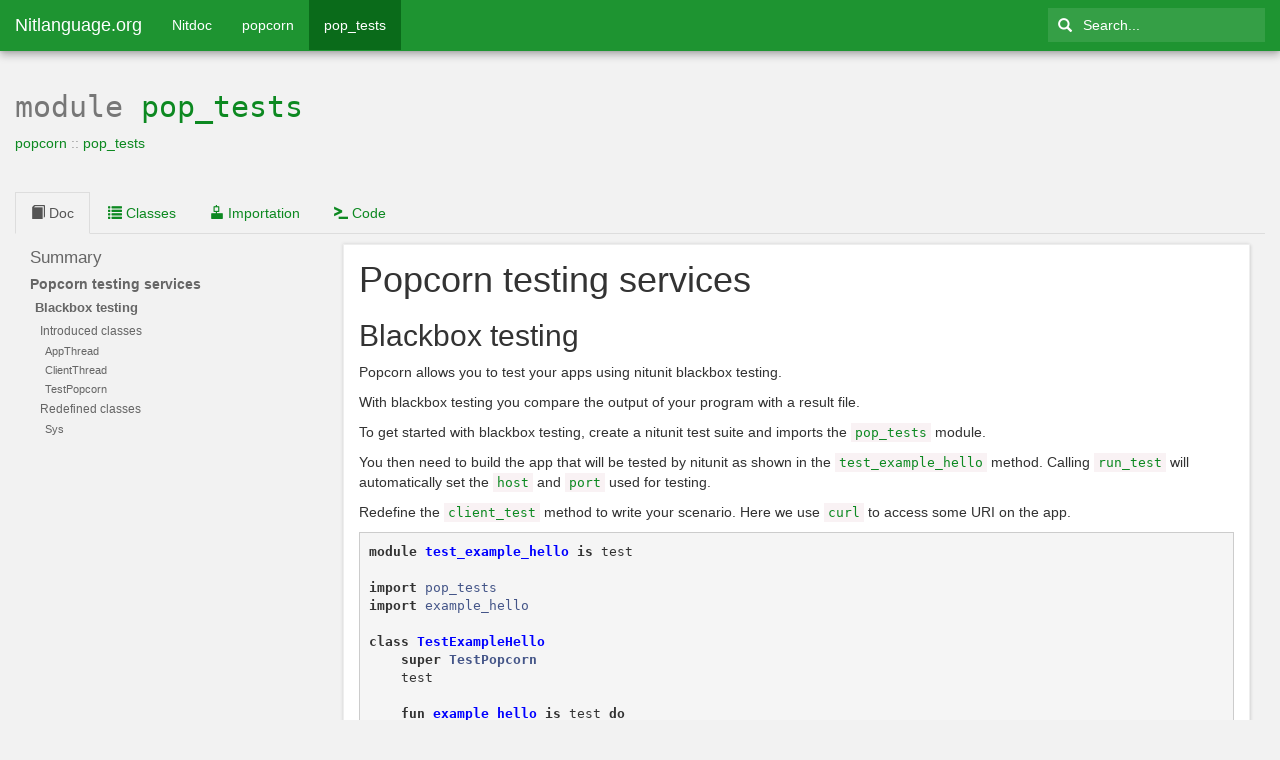

--- FILE ---
content_type: text/html; charset=utf-8
request_url: http://nitlanguage.org/doc/stdlib/module_popcorn_58d_58dpop_tests.html
body_size: 14750
content:
<!DOCTYPE html>
<head>
 <meta charset='utf-8'/>
 <link rel='stylesheet' href='.&#47;vendors/bootstrap/css/bootstrap.min.css'/>
 <link rel='stylesheet' href='.&#47;css/nitdoc.bootstrap.css'/>
 <link rel='stylesheet' href='.&#47;css/nitdoc.cards.css'/>
 <link rel='stylesheet' href='.&#47;css/nitdoc.code.css'/>
 <link rel='stylesheet' href='.&#47;css/nitdoc.css'/>
 <link rel='stylesheet' href='.&#47;css/nitdoc.quicksearch.css'/>
 <title>pop_tests</title>
</head>
<body><nav class='navbar navbar-default navbar-fixed-top'>
 <div class='container-fluid'>
  <div class='navbar-header'>
   <button type='button' class='navbar-toggle'        data-toggle='collapse' data-target='#topmenu-collapse'>
    <span class='sr-only'>Toggle menu</span>
    <span class='icon-bar'></span>
    <span class='icon-bar'></span>
    <span class='icon-bar'></span>
   </button>
<span class='navbar-brand'><a href="index.html"><a href="http://nitlanguage.org/">Nitlanguage.org</a></a></span>  </div>
  <div class='collapse navbar-collapse' id='topmenu-collapse'>
   <ul class='nav navbar-nav'>
<li><a href="index.html">Nitdoc</a></li>
<li><a href="package_popcorn.html">popcorn</a></li>
<li class="active"><a href="module_popcorn_58d_58dpop_tests.html">pop_tests</a></li>
   </ul>
   <div id='search-placeholder'>
   </div>
  </div>
 </div>
</nav>
<div class='container-fluid'>
<div class='page-header'>
<h2 id='[base64]'><span class='signature'><span class='modifier'>module</span>&nbsp;<span class='name'><a href="module_popcorn_58d_58dpop_tests.html" title="Popcorn testing services">pop_tests</a></span></span></h2>
<p class='text-muted'>
<a href="package_popcorn.html" title="# Popcorn">popcorn</a> :: <a href="module_popcorn_58d_58dpop_tests.html" title="Popcorn testing services">pop_tests</a>
</p>
</div>

<ul class='nav nav-tabs'>
<li class='active'>
 <a data-toggle='tab' href='#doc'>
  <span class='glyphicon glyphicon-book'></span>
 Doc
 </a>
</li>

<li class=''>
 <a data-toggle='tab' href='#api'>
  <span class='glyphicon glyphicon-list'></span>
 Classes
 </a>
</li>

<li class=''>
 <a data-toggle='tab' href='#inh'>
  <span class='glyphicon glyphicon-object-align-vertical'></span>
 Importation
 </a>
</li>

<li class=''>
 <a data-toggle='tab' href='#code'>
  <span class='glyphicon glyphicon-console'></span>
 Code
 </a>
</li>

</ul>
<div class='tab-content'>
<div class='tab-pane active' id='doc'>
 <div class='col-sm-3'>
<div id='sidebar'>
<h4>Summary</h4>
<div class='summary'>
 <ul class='list-unstyled'>
<li><a href='#Popcorn_testing_services'><h1>Popcorn testing services</h1></a></li>
<li><a href='#Blackbox_testing'><h2>Blackbox testing</h2></a></li>
 </ul>
</div>

<div class='summary'>
 <ul class='list-unstyled'>
<li><a href='#Introduced_32dclasses'><h3>Introduced classes</h3></a></li>
<li><a href='#popcorn_58d_58dAppThread'><h4>AppThread</h4></a></li>
<li><a href='#popcorn_58d_58dClientThread'><h4>ClientThread</h4></a></li>
<li><a href='#popcorn_58d_58dTestPopcorn'><h4>TestPopcorn</h4></a></li>
<li><a href='#Redefined_32dclasses'><h3>Redefined classes</h3></a></li>
<li><a href='#popcorn_58d_58dpop_tests_36dcore_58d_58dSys'><h4>Sys</h4></a></li>
 </ul>
</div>

</div>

 </div>
 <div class='col-sm-9'>
<div id='popcorn_58d_58dpop_tests' class='card'>
 <div class='card-body nitdoc'>
<div class="nitdoc"><h1 class="synopsis">Popcorn testing services</h1><h2 id="Blackbox_testing">Blackbox testing</h2>
<p>Popcorn allows you to test your apps using nitunit blackbox testing.</p>
<p>With blackbox testing you compare the output of your program with a result file.</p>
<p>To get started with blackbox testing, create a nitunit test suite and imports
the <code><a href="module_popcorn_58d_58dpop_tests.html" title="Popcorn testing services">pop_tests</a></code> module.</p>
<p>You then need to build the app that will be tested by nitunit as shown in the
<code><a href="module_popcorn_58d_58dtest_example_hello.html">test_example_hello</a></code> method.
Calling <code><a href="property_popcorn_58d_58dTestPopcorn_58d_58drun_test.html" title="Run the test suite on the App.">run_test</a></code> will automatically set the <code><a href="property_socket_58d_58dTCPStream_58d_58dhost.html" title="Real canonical name of the host to which `self` is connected">host</a></code> and <code><a href="property_nitcorn_58d_58dInterface_58d_58dport.html" title="The port to open">port</a></code> used for testing.</p>
<p>Redefine the <code><a href="property_popcorn_58d_58dTestPopcorn_58d_58dclient_test.html" title="Redefine this method to implement your test scenario.">client_test</a></code> method to write your scenario.
Here we use <code><a href="package_curl.html" title="Data transfer powered by the native curl library">curl</a></code> to access some URI on the app.</p>
<pre class="nitcode"><code><span class="nitcode"><span class="line"><span class="nc_k">module</span> <span class="nc_i nc_def nc_m">test_example_hello</span> <span class="nc_k">is</span> <span class="nc_i">test</span>
</span><span class="line">
</span><span class="line"><span class="nc_k">import</span> <span class="nc_i nc_m">pop_tests</span>
</span><span class="line"><span class="nc_k">import</span> <span class="nc_i nc_m">example_hello</span>
</span><span class="line">
</span><span class="nc_cdef foldable"><span class="line"><span class="nc_k">class</span> <span class="nc_t nc_def">TestExampleHello</span>
</span><span class="nc_pdef foldable"><span class="line">    <span class="nc_k">super</span> <span class="nc_t">TestPopcorn</span>
</span></span><span class="nc_pdef foldable"><span class="line">    <span class="nc_i">test</span>
</span></span><span class="line">
</span><span class="nc_pdef foldable"><span class="line">    <span class="nc_k">fun</span> <span class="nc_def"><span class="nc_i">example_hello</span></span> <span class="nc_k">is</span> <span class="nc_i">test</span> <span class="nc_k">do</span>
</span><span class="line">        <span class="nc_k">var</span> <span class="nc_i">app</span> <span>=</span> <span class="nc_k">new</span> <span class="nc_t">App</span>
</span><span class="line">        <span class="nc_i">app</span><span>.</span><span class="nc_i">use</span><span>(</span><span class="nc_s">&#34;&#47;&#34;</span><span>,</span> <span class="nc_k">new</span> <span class="nc_t">HelloHandler</span><span>)</span>
</span><span class="line">        <span class="nc_i">run_test</span><span>(</span><span class="nc_i">app</span><span>)</span>
</span><span class="line">    <span class="nc_k">end</span>
</span></span><span class="line">
</span><span class="nc_pdef foldable"><span class="line">    <span class="nc_k">redef</span> <span class="nc_k">fun</span> <span class="nc_def"><span class="nc_i">client_test</span></span> <span class="nc_k">do</span>
</span><span class="line">        <span class="nc_i">system</span> <span class="nc_ss"><span class="nc_s">&#34;curl -s {</span><span class="nc_i">host</span><span class="nc_s">}:{</span><span class="nc_i">port</span><span class="nc_s">}&#34;</span></span>
</span><span class="line">        <span class="nc_i">system</span> <span class="nc_ss"><span class="nc_s">&#34;curl -s {</span><span class="nc_i">host</span><span class="nc_s">}:{</span><span class="nc_i">port</span><span class="nc_s">}&#47;&#34;</span></span>
</span><span class="line">        <span class="nc_i">system</span> <span class="nc_ss"><span class="nc_s">&#34;curl -s {</span><span class="nc_i">host</span><span class="nc_s">}:{</span><span class="nc_i">port</span><span class="nc_s">}&#47;&#47;&#47;&#47;&#47;&#47;&#47;&#47;&#47;&#47;&#47;&#34;</span></span>
</span><span class="line">        <span class="nc_i">system</span> <span class="nc_ss"><span class="nc_s">&#34;curl -s {</span><span class="nc_i">host</span><span class="nc_s">}:{</span><span class="nc_i">port</span><span class="nc_s">}&#47;not_found&#34;</span></span>
</span><span class="line">        <span class="nc_i">system</span> <span class="nc_ss"><span class="nc_s">&#34;curl -s {</span><span class="nc_i">host</span><span class="nc_s">}:{</span><span class="nc_i">port</span><span class="nc_s">}&#47;not_found&#47;not_found&#34;</span></span>
</span><span class="line">    <span class="nc_k">end</span>
</span></span><span class="line"><span class="nc_k">end</span></span></span></span></code></pre>
<p>The blackbox testing needs a reference result file against wich the test output
will be compared.
Create your expected result file in <code class="nitcode"><span class="nitcode"><span class="line"><span class="nc_i">test_example_hello</span><span>.</span><span class="nc_i">sav</span><span class="nc_o">&#47;</span><span class="nc_i">test_example_hello</span><span>.</span><span class="nc_i">res</span></span></span></code>.</p>
<p>Test your app by running nitunit:</p>
<pre class="bash"><code>nitunit ./example_hello.nit
</code></pre>
<p>See <code class="nitcode"><span class="nitcode"><span class="line"><span class="nc_i">examples</span><span class="nc_o">&#47;</span><span class="nc_i">hello_world</span></span></span></code> for the complete example.</p>
</div>
 </div>
</div>

<h3 id='Introduced_32dclasses'>Introduced classes</h3>

<div id='Intros' class='card-list'>
		<div id='popcorn_58d_58dAppThread' class='card'>
			<div class='card-left text-center'>
			<span class="class public glyphicon glyphicon-stop" aria-hidden="true"></span>
			</div>
			<div class='card-body'>
				<h5 class='card-heading'>
					<span class='signature'><span class='modifier'>class</span>&nbsp;<span class='name'><a href="class_popcorn_58d_58dAppThread.html" title="Thread running the App to test.">AppThread</a></span></span>
				</h5>
				<p><small><a href="package_popcorn.html" title="# Popcorn">popcorn</a> :: <span><a href="class_popcorn_58d_58dAppThread.html" title="Thread running the App to test.">AppThread</a></span></small></p>
<span class="synopsis nitdoc">Thread running the App to test.</span>
			</div>
		</div>

		<div id='popcorn_58d_58dClientThread' class='card'>
			<div class='card-left text-center'>
			<span class="class public glyphicon glyphicon-stop" aria-hidden="true"></span>
			</div>
			<div class='card-body'>
				<h5 class='card-heading'>
					<span class='signature'><span class='modifier'>class</span>&nbsp;<span class='name'><a href="class_popcorn_58d_58dClientThread.html" title="Thread running the test client.">ClientThread</a></span></span>
				</h5>
				<p><small><a href="package_popcorn.html" title="# Popcorn">popcorn</a> :: <span><a href="class_popcorn_58d_58dClientThread.html" title="Thread running the test client.">ClientThread</a></span></small></p>
<span class="synopsis nitdoc">Thread running the test client.</span>
			</div>
		</div>

		<div id='popcorn_58d_58dTestPopcorn' class='card'>
			<div class='card-left text-center'>
			<span class="class public glyphicon glyphicon-stop" aria-hidden="true"></span>
			</div>
			<div class='card-body'>
				<h5 class='card-heading'>
					<span class='signature'><span class='modifier'>class</span>&nbsp;<span class='name'><a href="class_popcorn_58d_58dTestPopcorn.html" title="TestSuite for Popcorn blackbox testing.">TestPopcorn</a></span></span>
				</h5>
				<p><small><a href="package_popcorn.html" title="# Popcorn">popcorn</a> :: <span><a href="class_popcorn_58d_58dTestPopcorn.html" title="TestSuite for Popcorn blackbox testing.">TestPopcorn</a></span></small></p>
<span class="synopsis nitdoc">TestSuite for Popcorn blackbox testing.</span>
			</div>
		</div>

</div>

<h3 id='Redefined_32dclasses'>Redefined classes</h3>

<div id='Redefs' class='card-list'>
		<div id='popcorn_58d_58dpop_tests_36dcore_58d_58dSys' class='card'>
			<div class='card-left text-center'>
			<span class="redef class class public glyphicon glyphicon-asterisk" aria-hidden="true"></span>
			</div>
			<div class='card-body'>
				<h5 class='card-heading'>
					<span class='signature'><span class='modifier'>redef</span>&nbsp;<span class='modifier'>class</span>&nbsp;<span class='name'><a href="class_core_58d_58dSys.html?def=def_code_popcorn_58d_58dpop_tests_36dcore_58d_58dSys#lin" title="The main class of the program.">Sys</a></span></span>
				</h5>
				<p><small><a href="package_popcorn.html" title="# Popcorn">popcorn</a> :: <a href="module_popcorn_58d_58dpop_tests.html" title="Popcorn testing services">pop_tests</a> $ <a href="class_core_58d_58dSys.html?def=def_code_popcorn_58d_58dpop_tests_36dcore_58d_58dSys#lin" title="The main class of the program.">Sys</a></small></p>
<span class="synopsis nitdoc">The main class of the program.</span>
			</div>
		</div>

</div>

 </div>
</div>

<div class='tab-pane ' id='api'>
 <div class='col-sm-3'>
<div id='sidebar'>
<h4>Summary</h4>
<div class='summary'>
 <ul class='list-unstyled'>
<li><a href='#All_32dclass_32ddefinitions'><h2>All class definitions</h2></a></li>
<li><a href='#api_popcorn_36dAppThread'><h3>AppThread</h3></a></li>
<li><a href='#api_popcorn_36dClientThread'><h3>ClientThread</h3></a></li>
<li><a href='#api_popcorn_58d_58dpop_tests_36dcore_58d_58dSys'><h3>Sys</h3></a></li>
<li><a href='#api_popcorn_36dTestPopcorn'><h3>TestPopcorn</h3></a></li>
 </ul>
</div>

</div>

 </div>
 <div class='col-sm-9'>
<h2 id='All_32dclass_32ddefinitions'>All class definitions</h2>

<div id='API' class='card-list'>
		<div id='api_popcorn_36dAppThread' class='card'>
			<div class='card-left text-center'>
			<span class="class class public glyphicon glyphicon-plus" aria-hidden="true"></span>
			</div>
			<div class='card-body'>
				<h5 class='card-heading'>
					<span class='signature'><span class='modifier'>class</span>&nbsp;<span class='name'><a href="class_popcorn_58d_58dAppThread.html" title="Thread running the App to test.">AppThread</a></span></span>
				</h5>
				<p><small><a href="package_popcorn.html" title="# Popcorn">popcorn</a> $ <a href="class_popcorn_58d_58dAppThread.html" title="Thread running the App to test.">AppThread</a></small></p>
<span class="synopsis nitdoc">Thread running the App to test.</span>
			</div>
		</div>

		<div id='api_popcorn_36dClientThread' class='card'>
			<div class='card-left text-center'>
			<span class="class class public glyphicon glyphicon-plus" aria-hidden="true"></span>
			</div>
			<div class='card-body'>
				<h5 class='card-heading'>
					<span class='signature'><span class='modifier'>class</span>&nbsp;<span class='name'><a href="class_popcorn_58d_58dClientThread.html" title="Thread running the test client.">ClientThread</a></span></span>
				</h5>
				<p><small><a href="package_popcorn.html" title="# Popcorn">popcorn</a> $ <a href="class_popcorn_58d_58dClientThread.html" title="Thread running the test client.">ClientThread</a></small></p>
<span class="synopsis nitdoc">Thread running the test client.</span>
			</div>
		</div>

		<div id='api_popcorn_58d_58dpop_tests_36dcore_58d_58dSys' class='card'>
			<div class='card-left text-center'>
			<span class="redef class class public glyphicon glyphicon-asterisk" aria-hidden="true"></span>
			</div>
			<div class='card-body'>
				<h5 class='card-heading'>
					<span class='signature'><span class='modifier'>redef</span>&nbsp;<span class='modifier'>class</span>&nbsp;<span class='name'><a href="class_core_58d_58dSys.html?def=def_code_popcorn_58d_58dpop_tests_36dcore_58d_58dSys#lin" title="The main class of the program.">Sys</a></span></span>
				</h5>
				<p><small><a href="package_popcorn.html" title="# Popcorn">popcorn</a> :: <a href="module_popcorn_58d_58dpop_tests.html" title="Popcorn testing services">pop_tests</a> $ <a href="class_core_58d_58dSys.html?def=def_code_popcorn_58d_58dpop_tests_36dcore_58d_58dSys#lin" title="The main class of the program.">Sys</a></small></p>
<span class="synopsis nitdoc">The main class of the program.</span>
			</div>
		</div>

		<div id='api_popcorn_36dTestPopcorn' class='card'>
			<div class='card-left text-center'>
			<span class="class class public glyphicon glyphicon-plus" aria-hidden="true"></span>
			</div>
			<div class='card-body'>
				<h5 class='card-heading'>
					<span class='signature'><span class='modifier'>class</span>&nbsp;<span class='name'><a href="class_popcorn_58d_58dTestPopcorn.html" title="TestSuite for Popcorn blackbox testing.">TestPopcorn</a></span></span>
				</h5>
				<p><small><a href="package_popcorn.html" title="# Popcorn">popcorn</a> $ <a href="class_popcorn_58d_58dTestPopcorn.html" title="TestSuite for Popcorn blackbox testing.">TestPopcorn</a></small></p>
<span class="synopsis nitdoc">TestSuite for Popcorn blackbox testing.</span>
			</div>
		</div>

</div>

 </div>
</div>

<div class='tab-pane ' id='inh'>
 <div class='col-sm-3'>
<div id='sidebar'>
<h4>Summary</h4>
<div class='summary'>
 <ul class='list-unstyled'>
<li><a href='#Ancestors'><h3>Ancestors</h3></a></li>
<li><a href='#core_58d_58dabstract_collection'><h4>abstract_collection</h4></a></li>
<li><a href='#core_58d_58dabstract_text'><h4>abstract_text</h4></a></li>
<li><a href='#core_58d_58darray'><h4>array</h4></a></li>
<li><a href='#base64_58d_58dbase64'><h4>base64</h4></a></li>
<li><a href='#core_58d_58dbitset'><h4>bitset</h4></a></li>
<li><a href='#core_58d_58dbytes'><h4>bytes</h4></a></li>
<li><a href='#serialization_58d_58dcaching'><h4>caching</h4></a></li>
<li><a href='#core_58d_58dcircular_array'><h4>circular_array</h4></a></li>
<li><a href='#core_58d_58dcodec_base'><h4>codec_base</h4></a></li>
<li><a href='#core_58d_58dcodecs'><h4>codecs</h4></a></li>
<li><a href='#core_58d_58dcollection'><h4>collection</h4></a></li>
<li><a href='#console_58d_58dconsole'><h4>console</h4></a></li>
<li><a href='#core_58d_58dcore'><h4>core</h4></a></li>
<li><a href='#csv_58d_58dcsv'><h4>csv</h4></a></li>
<li><a href='#serialization_58d_58dengine_tools'><h4>engine_tools</h4></a></li>
<li><a href='#core_58d_58denviron'><h4>environ</h4></a></li>
<li><a href='#core_58d_58derror'><h4>error</h4></a></li>
<li><a href='#core_58d_58dexec'><h4>exec</h4></a></li>
<li><a href='#core_58d_58dfile'><h4>file</h4></a></li>
<li><a href='#nitcorn_58d_58dfile_server'><h4>file_server</h4></a></li>
<li><a href='#core_58d_58dfixed_ints'><h4>fixed_ints</h4></a></li>
<li><a href='#core_58d_58dfixed_ints_text'><h4>fixed_ints_text</h4></a></li>
<li><a href='#core_58d_58dflat'><h4>flat</h4></a></li>
<li><a href='#core_58d_58dgc'><h4>gc</h4></a></li>
<li><a href='#core_58d_58dhash_collection'><h4>hash_collection</h4></a></li>
<li><a href='#nitcorn_58d_58dhttp_errors'><h4>http_errors</h4></a></li>
<li><a href='#nitcorn_58d_58dhttp_request'><h4>http_request</h4></a></li>
<li><a href='#nitcorn_58d_58dhttp_request_buffer'><h4>http_request_buffer</h4></a></li>
<li><a href='#nitcorn_58d_58dhttp_response'><h4>http_response</h4></a></li>
<li><a href='#serialization_58d_58dinspect'><h4>inspect</h4></a></li>
<li><a href='#core_58d_58diso8859_95d1'><h4>iso8859_1</h4></a></li>
<li><a href='#core_58d_58dkernel'><h4>kernel</h4></a></li>
<li><a href='#libevent_58d_58dlibevent'><h4>libevent</h4></a></li>
<li><a href='#core_58d_58dlist'><h4>list</h4></a></li>
<li><a href='#logger_58d_58dlogger'><h4>logger</h4></a></li>
<li><a href='#core_58d_58dmath'><h4>math</h4></a></li>
<li><a href='#md5_58d_58dmd5'><h4>md5</h4></a></li>
<li><a href='#nitcorn_58d_58dmedia_types'><h4>media_types</h4></a></li>
<li><a href='#meta_58d_58dmeta'><h4>meta</h4></a></li>
<li><a href='#more_collections_58d_58dmore_collections'><h4>more_collections</h4></a></li>
<li><a href='#core_58d_58dnative'><h4>native</h4></a></li>
<li><a href='#nitcorn_58d_58dnitcorn'><h4>nitcorn</h4></a></li>
<li><a href='#core_58d_58dnumeric'><h4>numeric</h4></a></li>
<li><a href='#popcorn_58d_58dpop_handlers'><h4>pop_handlers</h4></a></li>
<li><a href='#popcorn_58d_58dpop_logging'><h4>pop_logging</h4></a></li>
<li><a href='#popcorn_58d_58dpop_routes'><h4>pop_routes</h4></a></li>
<li><a href='#popcorn_58d_58dpop_sessions'><h4>pop_sessions</h4></a></li>
<li><a href='#popcorn_58d_58dpop_tasks'><h4>pop_tasks</h4></a></li>
<li><a href='#poset_58d_58dposet'><h4>poset</h4></a></li>
<li><a href='#core_58d_58dprotocol'><h4>protocol</h4></a></li>
<li><a href='#pthreads_58d_58dpthreads'><h4>pthreads</h4></a></li>
<li><a href='#core_58d_58dqueue'><h4>queue</h4></a></li>
<li><a href='#core_58d_58drange'><h4>range</h4></a></li>
<li><a href='#core_58d_58dre'><h4>re</h4></a></li>
<li><a href='#nitcorn_58d_58dreactor'><h4>reactor</h4></a></li>
<li><a href='#realtime_58d_58drealtime'><h4>realtime</h4></a></li>
<li><a href='#core_58d_58dropes'><h4>ropes</h4></a></li>
<li><a href='#serialization_58d_58dserialization'><h4>serialization</h4></a></li>
<li><a href='#serialization_58d_58dserialization_core'><h4>serialization_core</h4></a></li>
<li><a href='#nitcorn_58d_58dserver_config'><h4>server_config</h4></a></li>
<li><a href='#nitcorn_58d_58dsessions'><h4>sessions</h4></a></li>
<li><a href='#nitcorn_58d_58dsignal_handler'><h4>signal_handler</h4></a></li>
<li><a href='#core_58d_58dsorter'><h4>sorter</h4></a></li>
<li><a href='#core_58d_58dstream'><h4>stream</h4></a></li>
<li><a href='#core_58d_58dstring_search'><h4>string_search</h4></a></li>
<li><a href='#template_58d_58dtemplate'><h4>template</h4></a></li>
<li><a href='#core_58d_58dtext'><h4>text</h4></a></li>
<li><a href='#core_58d_58dtime'><h4>time</h4></a></li>
<li><a href='#nitcorn_58d_58dtoken'><h4>token</h4></a></li>
<li><a href='#core_58d_58dunion_find'><h4>union_find</h4></a></li>
<li><a href='#core_58d_58dutf8'><h4>utf8</h4></a></li>
<li><a href='#nitcorn_58d_58dvararg_routes'><h4>vararg_routes</h4></a></li>
<li><a href='#Parents'><h3>Parents</h3></a></li>
<li><a href='#popcorn_58d_58dpopcorn'><h4>popcorn</h4></a></li>
<li><a href='#Descendants'><h3>Descendants</h3></a></li>
<li><a href='#a_star_45dm'><h4>a_star-m</h4></a></li>
 </ul>
</div>

</div>

 </div>
 <div class='col-sm-9'>
<div id='graph_popcorn_58d_58dpop_tests' class='card'>
 <div class='card-body'>
  <div class='text-center'>
<?xml version="1.0" encoding="UTF-8" standalone="no"?>
<!DOCTYPE svg PUBLIC "-//W3C//DTD SVG 1.1//EN"
 "http://www.w3.org/Graphics/SVG/1.1/DTD/svg11.dtd">
<!-- Generated by graphviz version 2.43.0 (0)
 -->
<!-- Title: package_diagram Pages: 1 -->
<svg width="688pt" height="127pt"
 viewBox="0.00 0.00 688.00 127.00" xmlns="http://www.w3.org/2000/svg" xmlns:xlink="http://www.w3.org/1999/xlink">
<g id="graph0" class="graph" transform="scale(1 1) rotate(0) translate(4 123)">
<title>package_diagram</title>
<polygon fill="white" stroke="transparent" points="-4,4 -4,-123 684,-123 684,4 -4,4"/>
<!-- popcorn::pop_tests -->
<g id="node1" class="node">
<title>popcorn::pop_tests</title>
<g id="a_node1"><a xlink:href="module_popcorn_58d_58dpop_tests.html" xlink:title="pop_tests">
<polygon fill="none" stroke="#1e9431" points="339.33,-25 281.5,-25 281.5,0 343.5,0 343.5,-20.83 339.33,-25"/>
<polyline fill="none" stroke="#1e9431" points="339.33,-25 339.33,-20.83 "/>
<polyline fill="none" stroke="#1e9431" points="343.5,-20.83 339.33,-20.83 "/>
<text text-anchor="middle" x="312.5" y="-10" font-family="Helvetica,sans-Serif" font-size="10.00">pop_tests</text>
</a>
</g>
</g>
<!-- popcorn -->
<g id="node2" class="node">
<title>popcorn</title>
<g id="a_node2"><a xlink:href="package_popcorn.html" xlink:title="popcorn">
<polygon fill="none" stroke="black" points="339.5,-72 293.83,-72 293.83,-74.78 285.5,-74.78 285.5,-47 339.5,-47 339.5,-72"/>
<polyline fill="none" stroke="black" points="285.5,-72 293.83,-72 "/>
<text text-anchor="middle" x="312.5" y="-57" font-family="Helvetica,sans-Serif" font-size="10.00">popcorn</text>
</a>
</g>
</g>
<!-- popcorn::pop_tests&#45;&gt;popcorn -->
<g id="edge1" class="edge">
<title>popcorn::pop_tests&#45;&gt;popcorn</title>
<path fill="none" stroke="gray" d="M312.5,-25.32C312.5,-31.99 312.5,-40.28 312.5,-46.91"/>
</g>
<!-- github -->
<g id="node3" class="node">
<title>github</title>
<g id="a_node3"><a xlink:href="package_github.html" xlink:title="github">
<polygon fill="none" stroke="black" points="45,-119 8.33,-119 8.33,-121.78 0,-121.78 0,-94 45,-94 45,-119"/>
<polyline fill="none" stroke="black" points="0,-119 8.33,-119 "/>
<text text-anchor="middle" x="22.5" y="-104" font-family="Helvetica,sans-Serif" font-size="10.00">github</text>
</a>
</g>
</g>
<!-- popcorn&#45;&gt;github -->
<g id="edge2" class="edge">
<title>popcorn&#45;&gt;github</title>
<path fill="none" stroke="gray" d="M285.26,-69.43C281.67,-70.41 278.01,-71.3 274.5,-72 179.01,-91.08 151.67,-73.38 56.5,-94 52.85,-94.79 49.04,-95.84 45.35,-96.99"/>
</g>
<!-- config -->
<g id="node4" class="node">
<title>config</title>
<g id="a_node4"><a xlink:href="package_config.html" xlink:title="config">
<polygon fill="none" stroke="black" points="111.5,-119 75.83,-119 75.83,-121.78 67.5,-121.78 67.5,-94 111.5,-94 111.5,-119"/>
<polyline fill="none" stroke="black" points="67.5,-119 75.83,-119 "/>
<text text-anchor="middle" x="89.5" y="-104" font-family="Helvetica,sans-Serif" font-size="10.00">config</text>
</a>
</g>
</g>
<!-- popcorn&#45;&gt;config -->
<g id="edge3" class="edge">
<title>popcorn&#45;&gt;config</title>
<path fill="none" stroke="gray" d="M285.23,-69.29C281.64,-70.29 278,-71.22 274.5,-72 207.87,-86.82 188.81,-77.81 122.5,-94 118.96,-94.86 115.27,-95.95 111.69,-97.12"/>
</g>
<!-- csv -->
<g id="node5" class="node">
<title>csv</title>
<g id="a_node5"><a xlink:href="package_csv.html" xlink:title="csv">
<polygon fill="none" stroke="black" points="165,-119 142.33,-119 142.33,-121.78 134,-121.78 134,-94 165,-94 165,-119"/>
<polyline fill="none" stroke="black" points="134,-119 142.33,-119 "/>
<text text-anchor="middle" x="149.5" y="-104" font-family="Helvetica,sans-Serif" font-size="10.00">csv</text>
</a>
</g>
</g>
<!-- popcorn&#45;&gt;csv -->
<g id="edge4" class="edge">
<title>popcorn&#45;&gt;csv</title>
<path fill="none" stroke="gray" d="M285.17,-69.04C281.59,-70.08 277.97,-71.09 274.5,-72 230.9,-83.42 218.32,-79.93 175.5,-94 172.12,-95.11 168.59,-96.5 165.25,-97.94"/>
</g>
<!-- json -->
<g id="node6" class="node">
<title>json</title>
<g id="a_node6"><a xlink:href="package_json.html" xlink:title="json">
<polygon fill="none" stroke="black" points="222,-119 195.33,-119 195.33,-121.78 187,-121.78 187,-94 222,-94 222,-119"/>
<polyline fill="none" stroke="black" points="187,-119 195.33,-119 "/>
<text text-anchor="middle" x="204.5" y="-104" font-family="Helvetica,sans-Serif" font-size="10.00">json</text>
</a>
</g>
</g>
<!-- popcorn&#45;&gt;json -->
<g id="edge5" class="edge">
<title>popcorn&#45;&gt;json</title>
<path fill="none" stroke="gray" d="M285.25,-71.86C265.5,-80.08 239.37,-90.97 222.26,-98.1"/>
</g>
<!-- logger -->
<g id="node7" class="node">
<title>logger</title>
<g id="a_node7"><a xlink:href="package_logger.html" xlink:title="logger">
<polygon fill="none" stroke="black" points="289,-119 252.33,-119 252.33,-121.78 244,-121.78 244,-94 289,-94 289,-119"/>
<polyline fill="none" stroke="black" points="244,-119 252.33,-119 "/>
<text text-anchor="middle" x="266.5" y="-104" font-family="Helvetica,sans-Serif" font-size="10.00">logger</text>
</a>
</g>
</g>
<!-- popcorn&#45;&gt;logger -->
<g id="edge6" class="edge">
<title>popcorn&#45;&gt;logger</title>
<path fill="none" stroke="gray" d="M300.41,-72.32C293.6,-78.99 285.12,-87.28 278.35,-93.91"/>
</g>
<!-- realtime -->
<g id="node8" class="node">
<title>realtime</title>
<g id="a_node8"><a xlink:href="package_realtime.html" xlink:title="realtime">
<polygon fill="none" stroke="black" points="367.5,-119 319.83,-119 319.83,-121.78 311.5,-121.78 311.5,-94 367.5,-94 367.5,-119"/>
<polyline fill="none" stroke="black" points="311.5,-119 319.83,-119 "/>
<text text-anchor="middle" x="339.5" y="-104" font-family="Helvetica,sans-Serif" font-size="10.00">realtime</text>
</a>
</g>
</g>
<!-- popcorn&#45;&gt;realtime -->
<g id="edge7" class="edge">
<title>popcorn&#45;&gt;realtime</title>
<path fill="none" stroke="gray" d="M319.59,-72.32C323.59,-78.99 328.57,-87.28 332.55,-93.91"/>
</g>
<!-- mongodb -->
<g id="node9" class="node">
<title>mongodb</title>
<g id="a_node9"><a xlink:href="package_mongodb.html" xlink:title="mongodb">
<polygon fill="none" stroke="black" points="449.5,-119 397.83,-119 397.83,-121.78 389.5,-121.78 389.5,-94 449.5,-94 449.5,-119"/>
<polyline fill="none" stroke="black" points="389.5,-119 397.83,-119 "/>
<text text-anchor="middle" x="419.5" y="-104" font-family="Helvetica,sans-Serif" font-size="10.00">mongodb</text>
</a>
</g>
</g>
<!-- popcorn&#45;&gt;mongodb -->
<g id="edge8" class="edge">
<title>popcorn&#45;&gt;mongodb</title>
<path fill="none" stroke="gray" d="M339.5,-71.86C355.6,-78.62 375.98,-87.2 392.14,-93.99"/>
</g>
<!-- nitcorn -->
<g id="node10" class="node">
<title>nitcorn</title>
<g id="a_node10"><a xlink:href="package_nitcorn.html" xlink:title="nitcorn">
<polygon fill="none" stroke="black" points="519.5,-119 479.83,-119 479.83,-121.78 471.5,-121.78 471.5,-94 519.5,-94 519.5,-119"/>
<polyline fill="none" stroke="black" points="471.5,-119 479.83,-119 "/>
<text text-anchor="middle" x="495.5" y="-104" font-family="Helvetica,sans-Serif" font-size="10.00">nitcorn</text>
</a>
</g>
</g>
<!-- popcorn&#45;&gt;nitcorn -->
<g id="edge9" class="edge">
<title>popcorn&#45;&gt;nitcorn</title>
<path fill="none" stroke="gray" d="M339.81,-69.11C343.39,-70.14 347.02,-71.13 350.5,-72 398.86,-84.12 412.29,-81.31 460.5,-94 463.96,-94.91 467.59,-95.98 471.13,-97.08"/>
</g>
<!-- pthreads -->
<g id="node11" class="node">
<title>pthreads</title>
<g id="a_node11"><a xlink:href="package_pthreads.html" xlink:title="pthreads">
<polygon fill="none" stroke="black" points="599,-119 550.33,-119 550.33,-121.78 542,-121.78 542,-94 599,-94 599,-119"/>
<polyline fill="none" stroke="black" points="542,-119 550.33,-119 "/>
<text text-anchor="middle" x="570.5" y="-104" font-family="Helvetica,sans-Serif" font-size="10.00">pthreads</text>
</a>
</g>
</g>
<!-- popcorn&#45;&gt;pthreads -->
<g id="edge10" class="edge">
<title>popcorn&#45;&gt;pthreads</title>
<path fill="none" stroke="gray" d="M339.75,-69.36C343.34,-70.35 346.99,-71.26 350.5,-72 429.36,-88.62 451.52,-77.93 530.5,-94 534.18,-94.75 538.02,-95.67 541.79,-96.66"/>
</g>
<!-- template -->
<g id="node12" class="node">
<title>template</title>
<g id="a_node12"><a xlink:href="package_template.html" xlink:title="template">
<polygon fill="none" stroke="black" points="680,-119 629.33,-119 629.33,-121.78 621,-121.78 621,-94 680,-94 680,-119"/>
<polyline fill="none" stroke="black" points="621,-119 629.33,-119 "/>
<text text-anchor="middle" x="650.5" y="-104" font-family="Helvetica,sans-Serif" font-size="10.00">template</text>
</a>
</g>
</g>
<!-- popcorn&#45;&gt;template -->
<g id="edge11" class="edge">
<title>popcorn&#45;&gt;template</title>
<path fill="none" stroke="gray" d="M339.73,-69.49C343.32,-70.45 346.98,-71.33 350.5,-72 464.4,-93.8 496.45,-72.99 610.5,-94 613.91,-94.63 617.45,-95.43 620.95,-96.31"/>
</g>
<!-- ...github -->
<g id="node13" class="node">
<title>...github</title>
<text text-anchor="middle" x="22.5" y="-57" font-family="Helvetica,sans-Serif" font-size="10.00">...</text>
</g>
<!-- ...github&#45;&gt;github -->
<g id="edge12" class="edge">
<title>...github&#45;&gt;github</title>
<path fill="none" stroke="gray" d="M22.5,-72.32C22.5,-78.99 22.5,-87.28 22.5,-93.91"/>
</g>
<!-- ...config -->
<g id="node14" class="node">
<title>...config</title>
<text text-anchor="middle" x="89.5" y="-57" font-family="Helvetica,sans-Serif" font-size="10.00">...</text>
</g>
<!-- ...config&#45;&gt;config -->
<g id="edge13" class="edge">
<title>...config&#45;&gt;config</title>
<path fill="none" stroke="gray" d="M89.5,-72.32C89.5,-78.99 89.5,-87.28 89.5,-93.91"/>
</g>
<!-- ...csv -->
<g id="node15" class="node">
<title>...csv</title>
<text text-anchor="middle" x="149.5" y="-57" font-family="Helvetica,sans-Serif" font-size="10.00">...</text>
</g>
<!-- ...csv&#45;&gt;csv -->
<g id="edge14" class="edge">
<title>...csv&#45;&gt;csv</title>
<path fill="none" stroke="gray" d="M149.5,-72.32C149.5,-78.99 149.5,-87.28 149.5,-93.91"/>
</g>
<!-- ...json -->
<g id="node16" class="node">
<title>...json</title>
<text text-anchor="middle" x="204.5" y="-57" font-family="Helvetica,sans-Serif" font-size="10.00">...</text>
</g>
<!-- ...json&#45;&gt;json -->
<g id="edge15" class="edge">
<title>...json&#45;&gt;json</title>
<path fill="none" stroke="gray" d="M204.5,-72.32C204.5,-78.99 204.5,-87.28 204.5,-93.91"/>
</g>
<!-- ...logger -->
<g id="node17" class="node">
<title>...logger</title>
<text text-anchor="middle" x="251.5" y="-57" font-family="Helvetica,sans-Serif" font-size="10.00">...</text>
</g>
<!-- ...logger&#45;&gt;logger -->
<g id="edge16" class="edge">
<title>...logger&#45;&gt;logger</title>
<path fill="none" stroke="gray" d="M255.44,-72.32C257.66,-78.99 260.43,-87.28 262.64,-93.91"/>
</g>
<!-- ...realtime -->
<g id="node18" class="node">
<title>...realtime</title>
<text text-anchor="middle" x="373.5" y="-57" font-family="Helvetica,sans-Serif" font-size="10.00">...</text>
</g>
<!-- ...realtime&#45;&gt;realtime -->
<g id="edge17" class="edge">
<title>...realtime&#45;&gt;realtime</title>
<path fill="none" stroke="gray" d="M364.57,-72.32C359.53,-78.99 353.26,-87.28 348.26,-93.91"/>
</g>
<!-- ...mongodb -->
<g id="node19" class="node">
<title>...mongodb</title>
<text text-anchor="middle" x="419.5" y="-57" font-family="Helvetica,sans-Serif" font-size="10.00">...</text>
</g>
<!-- ...mongodb&#45;&gt;mongodb -->
<g id="edge18" class="edge">
<title>...mongodb&#45;&gt;mongodb</title>
<path fill="none" stroke="gray" d="M419.5,-72.32C419.5,-78.99 419.5,-87.28 419.5,-93.91"/>
</g>
<!-- ...nitcorn -->
<g id="node20" class="node">
<title>...nitcorn</title>
<text text-anchor="middle" x="495.5" y="-57" font-family="Helvetica,sans-Serif" font-size="10.00">...</text>
</g>
<!-- ...nitcorn&#45;&gt;nitcorn -->
<g id="edge19" class="edge">
<title>...nitcorn&#45;&gt;nitcorn</title>
<path fill="none" stroke="gray" d="M495.5,-72.32C495.5,-78.99 495.5,-87.28 495.5,-93.91"/>
</g>
<!-- ...pthreads -->
<g id="node21" class="node">
<title>...pthreads</title>
<text text-anchor="middle" x="570.5" y="-57" font-family="Helvetica,sans-Serif" font-size="10.00">...</text>
</g>
<!-- ...pthreads&#45;&gt;pthreads -->
<g id="edge20" class="edge">
<title>...pthreads&#45;&gt;pthreads</title>
<path fill="none" stroke="gray" d="M570.5,-72.32C570.5,-78.99 570.5,-87.28 570.5,-93.91"/>
</g>
<!-- ...template -->
<g id="node22" class="node">
<title>...template</title>
<text text-anchor="middle" x="650.5" y="-57" font-family="Helvetica,sans-Serif" font-size="10.00">...</text>
</g>
<!-- ...template&#45;&gt;template -->
<g id="edge21" class="edge">
<title>...template&#45;&gt;template</title>
<path fill="none" stroke="gray" d="M650.5,-72.32C650.5,-78.99 650.5,-87.28 650.5,-93.91"/>
</g>
</g>
</svg>

  </div>
 </div>
</div>

<h3 id='Ancestors'>Ancestors</h3>

<div id='Inheritance' class='card-list'>
		<div id='core_58d_58dabstract_collection' class='card'>
			<div class='card-left text-center'>
			<span class="text-muted glyphicon glyphicon-file" aria-hidden="true"></span>
			</div>
			<div class='card-body'>
				<h5 class='card-heading'>
					<span class='signature'><span class='modifier'>module</span>&nbsp;<span class='name'><a href="module_core_58d_58dabstract_collection.html" title="Abstract collection classes and services.">abstract_collection</a></span></span>
				</h5>
				<p><small><a href="package_core.html" title="# Nit common library of core classes and methods">core</a> :: <a href="module_core_58d_58dabstract_collection.html" title="Abstract collection classes and services.">abstract_collection</a></small></p>
<span class="synopsis nitdoc">Abstract collection classes and services.</span>
			</div>
		</div>

		<div id='core_58d_58dabstract_text' class='card'>
			<div class='card-left text-center'>
			<span class="text-muted glyphicon glyphicon-file" aria-hidden="true"></span>
			</div>
			<div class='card-body'>
				<h5 class='card-heading'>
					<span class='signature'><span class='modifier'>module</span>&nbsp;<span class='name'><a href="module_core_58d_58dabstract_text.html" title="Abstract class for manipulation of sequences of characters">abstract_text</a></span></span>
				</h5>
				<p><small><a href="package_core.html" title="# Nit common library of core classes and methods">core</a> :: <a href="module_core_58d_58dabstract_text.html" title="Abstract class for manipulation of sequences of characters">abstract_text</a></small></p>
<span class="synopsis nitdoc">Abstract class for manipulation of sequences of characters</span>
			</div>
		</div>

		<div id='core_58d_58darray' class='card'>
			<div class='card-left text-center'>
			<span class="text-muted glyphicon glyphicon-file" aria-hidden="true"></span>
			</div>
			<div class='card-body'>
				<h5 class='card-heading'>
					<span class='signature'><span class='modifier'>module</span>&nbsp;<span class='name'><a href="module_core_58d_58darray.html" title="This module introduces the standard array structure.">array</a></span></span>
				</h5>
				<p><small><a href="package_core.html" title="# Nit common library of core classes and methods">core</a> :: <a href="module_core_58d_58darray.html" title="This module introduces the standard array structure.">array</a></small></p>
<span class="synopsis nitdoc">This module introduces the standard array structure.</span>
			</div>
		</div>

		<div id='base64_58d_58dbase64' class='card'>
			<div class='card-left text-center'>
			<span class="text-muted glyphicon glyphicon-file" aria-hidden="true"></span>
			</div>
			<div class='card-body'>
				<h5 class='card-heading'>
					<span class='signature'><span class='modifier'>module</span>&nbsp;<span class='name'><a href="module_base64_58d_58dbase64.html" title="Offers the base 64 encoding and decoding algorithms">base64</a></span></span>
				</h5>
				<p><small><a href="package_base64.html" title="Offers the base 64 encoding and decoding algorithms">base64</a> :: <a href="module_base64_58d_58dbase64.html" title="Offers the base 64 encoding and decoding algorithms">base64</a></small></p>
<span class="synopsis nitdoc">Offers the base 64 encoding and decoding algorithms</span>
			</div>
		</div>

		<div id='core_58d_58dbitset' class='card'>
			<div class='card-left text-center'>
			<span class="text-muted glyphicon glyphicon-file" aria-hidden="true"></span>
			</div>
			<div class='card-body'>
				<h5 class='card-heading'>
					<span class='signature'><span class='modifier'>module</span>&nbsp;<span class='name'><a href="module_core_58d_58dbitset.html" title="Services to handle BitSet">bitset</a></span></span>
				</h5>
				<p><small><a href="package_core.html" title="# Nit common library of core classes and methods">core</a> :: <a href="module_core_58d_58dbitset.html" title="Services to handle BitSet">bitset</a></small></p>
<span class="synopsis nitdoc">Services to handle BitSet</span>
			</div>
		</div>

		<div id='core_58d_58dbytes' class='card'>
			<div class='card-left text-center'>
			<span class="text-muted glyphicon glyphicon-file" aria-hidden="true"></span>
			</div>
			<div class='card-body'>
				<h5 class='card-heading'>
					<span class='signature'><span class='modifier'>module</span>&nbsp;<span class='name'><a href="module_core_58d_58dbytes.html" title="Services for byte streams and arrays">bytes</a></span></span>
				</h5>
				<p><small><a href="package_core.html" title="# Nit common library of core classes and methods">core</a> :: <a href="module_core_58d_58dbytes.html" title="Services for byte streams and arrays">bytes</a></small></p>
<span class="synopsis nitdoc">Services for byte streams and arrays</span>
			</div>
		</div>

		<div id='serialization_58d_58dcaching' class='card'>
			<div class='card-left text-center'>
			<span class="text-muted glyphicon glyphicon-file" aria-hidden="true"></span>
			</div>
			<div class='card-body'>
				<h5 class='card-heading'>
					<span class='signature'><span class='modifier'>module</span>&nbsp;<span class='name'><a href="module_serialization_58d_58dcaching.html" title="Services for caching serialization engines">caching</a></span></span>
				</h5>
				<p><small><a href="package_serialization.html" title="# Abstract serialization services">serialization</a> :: <a href="module_serialization_58d_58dcaching.html" title="Services for caching serialization engines">caching</a></small></p>
<span class="synopsis nitdoc">Services for caching serialization engines</span>
			</div>
		</div>

		<div id='core_58d_58dcircular_array' class='card'>
			<div class='card-left text-center'>
			<span class="text-muted glyphicon glyphicon-file" aria-hidden="true"></span>
			</div>
			<div class='card-body'>
				<h5 class='card-heading'>
					<span class='signature'><span class='modifier'>module</span>&nbsp;<span class='name'><a href="module_core_58d_58dcircular_array.html" title="Efficient data structure to access both end of the sequence.">circular_array</a></span></span>
				</h5>
				<p><small><a href="package_core.html" title="# Nit common library of core classes and methods">core</a> :: <a href="module_core_58d_58dcircular_array.html" title="Efficient data structure to access both end of the sequence.">circular_array</a></small></p>
<span class="synopsis nitdoc">Efficient data structure to access both end of the sequence.</span>
			</div>
		</div>

		<div id='core_58d_58dcodec_base' class='card'>
			<div class='card-left text-center'>
			<span class="text-muted glyphicon glyphicon-file" aria-hidden="true"></span>
			</div>
			<div class='card-body'>
				<h5 class='card-heading'>
					<span class='signature'><span class='modifier'>module</span>&nbsp;<span class='name'><a href="module_core_58d_58dcodec_base.html" title="Base for codecs to use with streams">codec_base</a></span></span>
				</h5>
				<p><small><a href="package_core.html" title="# Nit common library of core classes and methods">core</a> :: <a href="module_core_58d_58dcodec_base.html" title="Base for codecs to use with streams">codec_base</a></small></p>
<span class="synopsis nitdoc">Base for codecs to use with streams</span>
			</div>
		</div>

		<div id='core_58d_58dcodecs' class='card'>
			<div class='card-left text-center'>
			<span class="text-muted glyphicon glyphicon-file" aria-hidden="true"></span>
			</div>
			<div class='card-body'>
				<h5 class='card-heading'>
					<span class='signature'><span class='modifier'>module</span>&nbsp;<span class='name'><a href="module_core_58d_58dcodecs.html" title="Group module for all codec-related manipulations">codecs</a></span></span>
				</h5>
				<p><small><a href="package_core.html" title="# Nit common library of core classes and methods">core</a> :: <a href="module_core_58d_58dcodecs.html" title="Group module for all codec-related manipulations">codecs</a></small></p>
<span class="synopsis nitdoc">Group module for all codec-related manipulations</span>
			</div>
		</div>

		<div id='core_58d_58dcollection' class='card'>
			<div class='card-left text-center'>
			<span class="text-muted glyphicon glyphicon-file" aria-hidden="true"></span>
			</div>
			<div class='card-body'>
				<h5 class='card-heading'>
					<span class='signature'><span class='modifier'>module</span>&nbsp;<span class='name'><a href="module_core_58d_58dcollection.html" title="This module define several collection classes.">collection</a></span></span>
				</h5>
				<p><small><a href="package_core.html" title="# Nit common library of core classes and methods">core</a> :: <a href="module_core_58d_58dcollection.html" title="This module define several collection classes.">collection</a></small></p>
<span class="synopsis nitdoc">This module define several collection classes.</span>
			</div>
		</div>

		<div id='console_58d_58dconsole' class='card'>
			<div class='card-left text-center'>
			<span class="text-muted glyphicon glyphicon-file" aria-hidden="true"></span>
			</div>
			<div class='card-body'>
				<h5 class='card-heading'>
					<span class='signature'><span class='modifier'>module</span>&nbsp;<span class='name'><a href="module_console_58d_58dconsole.html" title="Defines some ANSI Terminal Control Escape Sequences.">console</a></span></span>
				</h5>
				<p><small><a href="package_console.html" title="Defines some ANSI Terminal Control Escape Sequences.">console</a> :: <a href="module_console_58d_58dconsole.html" title="Defines some ANSI Terminal Control Escape Sequences.">console</a></small></p>
<span class="synopsis nitdoc">Defines some ANSI Terminal Control Escape Sequences.</span>
			</div>
		</div>

		<div id='core_58d_58dcore' class='card'>
			<div class='card-left text-center'>
			<span class="text-muted glyphicon glyphicon-file" aria-hidden="true"></span>
			</div>
			<div class='card-body'>
				<h5 class='card-heading'>
					<span class='signature'><span class='modifier'>module</span>&nbsp;<span class='name'><a href="module_core_58d_58dcore.html" title="Standard classes and methods used by default by Nit programs and libraries.">core</a></span></span>
				</h5>
				<p><small><a href="package_core.html" title="# Nit common library of core classes and methods">core</a> :: <a href="module_core_58d_58dcore.html" title="Standard classes and methods used by default by Nit programs and libraries.">core</a></small></p>
<span class="synopsis nitdoc">Standard classes and methods used by default by Nit programs and libraries.</span>
			</div>
		</div>

		<div id='csv_58d_58dcsv' class='card'>
			<div class='card-left text-center'>
			<span class="text-muted glyphicon glyphicon-file" aria-hidden="true"></span>
			</div>
			<div class='card-body'>
				<h5 class='card-heading'>
					<span class='signature'><span class='modifier'>module</span>&nbsp;<span class='name'><a href="module_csv_58d_58dcsv.html" title="CSV document handling.">csv</a></span></span>
				</h5>
				<p><small><a href="package_csv.html" title="CSV document handling.">csv</a> :: <a href="module_csv_58d_58dcsv.html" title="CSV document handling.">csv</a></small></p>
<span class="synopsis nitdoc">CSV document handling.</span>
			</div>
		</div>

		<div id='serialization_58d_58dengine_tools' class='card'>
			<div class='card-left text-center'>
			<span class="text-muted glyphicon glyphicon-file" aria-hidden="true"></span>
			</div>
			<div class='card-body'>
				<h5 class='card-heading'>
					<span class='signature'><span class='modifier'>module</span>&nbsp;<span class='name'><a href="module_serialization_58d_58dengine_tools.html" title="Advanced services for serialization engines">engine_tools</a></span></span>
				</h5>
				<p><small><a href="package_serialization.html" title="# Abstract serialization services">serialization</a> :: <a href="module_serialization_58d_58dengine_tools.html" title="Advanced services for serialization engines">engine_tools</a></small></p>
<span class="synopsis nitdoc">Advanced services for serialization engines</span>
			</div>
		</div>

		<div id='core_58d_58denviron' class='card'>
			<div class='card-left text-center'>
			<span class="text-muted glyphicon glyphicon-file" aria-hidden="true"></span>
			</div>
			<div class='card-body'>
				<h5 class='card-heading'>
					<span class='signature'><span class='modifier'>module</span>&nbsp;<span class='name'><a href="module_core_58d_58denviron.html" title="Access to the environment variables of the process">environ</a></span></span>
				</h5>
				<p><small><a href="package_core.html" title="# Nit common library of core classes and methods">core</a> :: <a href="module_core_58d_58denviron.html" title="Access to the environment variables of the process">environ</a></small></p>
<span class="synopsis nitdoc">Access to the environment variables of the process</span>
			</div>
		</div>

		<div id='core_58d_58derror' class='card'>
			<div class='card-left text-center'>
			<span class="text-muted glyphicon glyphicon-file" aria-hidden="true"></span>
			</div>
			<div class='card-body'>
				<h5 class='card-heading'>
					<span class='signature'><span class='modifier'>module</span>&nbsp;<span class='name'><a href="module_core_58d_58derror.html" title="Standard error-management infrastructure.">error</a></span></span>
				</h5>
				<p><small><a href="package_core.html" title="# Nit common library of core classes and methods">core</a> :: <a href="module_core_58d_58derror.html" title="Standard error-management infrastructure.">error</a></small></p>
<span class="synopsis nitdoc">Standard error-management infrastructure.</span>
			</div>
		</div>

		<div id='core_58d_58dexec' class='card'>
			<div class='card-left text-center'>
			<span class="text-muted glyphicon glyphicon-file" aria-hidden="true"></span>
			</div>
			<div class='card-body'>
				<h5 class='card-heading'>
					<span class='signature'><span class='modifier'>module</span>&nbsp;<span class='name'><a href="module_core_58d_58dexec.html" title="Invocation and management of operating system sub-processes.">exec</a></span></span>
				</h5>
				<p><small><a href="package_core.html" title="# Nit common library of core classes and methods">core</a> :: <a href="module_core_58d_58dexec.html" title="Invocation and management of operating system sub-processes.">exec</a></small></p>
<span class="synopsis nitdoc">Invocation and management of operating system sub-processes.</span>
			</div>
		</div>

		<div id='core_58d_58dfile' class='card'>
			<div class='card-left text-center'>
			<span class="text-muted glyphicon glyphicon-file" aria-hidden="true"></span>
			</div>
			<div class='card-body'>
				<h5 class='card-heading'>
					<span class='signature'><span class='modifier'>module</span>&nbsp;<span class='name'><a href="module_core_58d_58dfile.html" title="File manipulations (create, read, write, etc.)">file</a></span></span>
				</h5>
				<p><small><a href="package_core.html" title="# Nit common library of core classes and methods">core</a> :: <a href="module_core_58d_58dfile.html" title="File manipulations (create, read, write, etc.)">file</a></small></p>
<span class="synopsis nitdoc">File manipulations (create, read, write, etc.)</span>
			</div>
		</div>

		<div id='nitcorn_58d_58dfile_server' class='card'>
			<div class='card-left text-center'>
			<span class="text-muted glyphicon glyphicon-file" aria-hidden="true"></span>
			</div>
			<div class='card-body'>
				<h5 class='card-heading'>
					<span class='signature'><span class='modifier'>module</span>&nbsp;<span class='name'><a href="module_nitcorn_58d_58dfile_server.html" title="Provides the `FileServer` action, which is a standard and minimal file server">file_server</a></span></span>
				</h5>
				<p><small><a href="package_nitcorn.html" title="Lightweight framework for Web applications development">nitcorn</a> :: <a href="module_nitcorn_58d_58dfile_server.html" title="Provides the `FileServer` action, which is a standard and minimal file server">file_server</a></small></p>
<span class="synopsis nitdoc">Provides the <code class="nitcode"><span class="nitcode"><span class="line"><span class="nc_t">FileServer</span></span></span></code> action, which is a standard and minimal file server</span>
			</div>
		</div>

		<div id='core_58d_58dfixed_ints' class='card'>
			<div class='card-left text-center'>
			<span class="text-muted glyphicon glyphicon-file" aria-hidden="true"></span>
			</div>
			<div class='card-body'>
				<h5 class='card-heading'>
					<span class='signature'><span class='modifier'>module</span>&nbsp;<span class='name'><a href="module_core_58d_58dfixed_ints.html" title="Basic integers of fixed-precision">fixed_ints</a></span></span>
				</h5>
				<p><small><a href="package_core.html" title="# Nit common library of core classes and methods">core</a> :: <a href="module_core_58d_58dfixed_ints.html" title="Basic integers of fixed-precision">fixed_ints</a></small></p>
<span class="synopsis nitdoc">Basic integers of fixed-precision</span>
			</div>
		</div>

		<div id='core_58d_58dfixed_ints_text' class='card'>
			<div class='card-left text-center'>
			<span class="text-muted glyphicon glyphicon-file" aria-hidden="true"></span>
			</div>
			<div class='card-body'>
				<h5 class='card-heading'>
					<span class='signature'><span class='modifier'>module</span>&nbsp;<span class='name'><a href="module_core_58d_58dfixed_ints_text.html" title="Text services to complement `fixed_ints`">fixed_ints_text</a></span></span>
				</h5>
				<p><small><a href="package_core.html" title="# Nit common library of core classes and methods">core</a> :: <a href="module_core_58d_58dfixed_ints_text.html" title="Text services to complement `fixed_ints`">fixed_ints_text</a></small></p>
<span class="synopsis nitdoc">Text services to complement <code class="nitcode"><span class="nitcode"><span class="line"><span class="nc_i">fixed_ints</span></span></span></code></span>
			</div>
		</div>

		<div id='core_58d_58dflat' class='card'>
			<div class='card-left text-center'>
			<span class="text-muted glyphicon glyphicon-file" aria-hidden="true"></span>
			</div>
			<div class='card-body'>
				<h5 class='card-heading'>
					<span class='signature'><span class='modifier'>module</span>&nbsp;<span class='name'><a href="module_core_58d_58dflat.html" title="All the array-based text representations">flat</a></span></span>
				</h5>
				<p><small><a href="package_core.html" title="# Nit common library of core classes and methods">core</a> :: <a href="module_core_58d_58dflat.html" title="All the array-based text representations">flat</a></small></p>
<span class="synopsis nitdoc">All the array-based text representations</span>
			</div>
		</div>

		<div id='core_58d_58dgc' class='card'>
			<div class='card-left text-center'>
			<span class="text-muted glyphicon glyphicon-file" aria-hidden="true"></span>
			</div>
			<div class='card-body'>
				<h5 class='card-heading'>
					<span class='signature'><span class='modifier'>module</span>&nbsp;<span class='name'><a href="module_core_58d_58dgc.html" title="Access to the Nit internal garbage collection mechanism">gc</a></span></span>
				</h5>
				<p><small><a href="package_core.html" title="# Nit common library of core classes and methods">core</a> :: <a href="module_core_58d_58dgc.html" title="Access to the Nit internal garbage collection mechanism">gc</a></small></p>
<span class="synopsis nitdoc">Access to the Nit internal garbage collection mechanism</span>
			</div>
		</div>

		<div id='core_58d_58dhash_collection' class='card'>
			<div class='card-left text-center'>
			<span class="text-muted glyphicon glyphicon-file" aria-hidden="true"></span>
			</div>
			<div class='card-body'>
				<h5 class='card-heading'>
					<span class='signature'><span class='modifier'>module</span>&nbsp;<span class='name'><a href="module_core_58d_58dhash_collection.html" title="Introduce `HashMap` and `HashSet`.">hash_collection</a></span></span>
				</h5>
				<p><small><a href="package_core.html" title="# Nit common library of core classes and methods">core</a> :: <a href="module_core_58d_58dhash_collection.html" title="Introduce `HashMap` and `HashSet`.">hash_collection</a></small></p>
<span class="synopsis nitdoc">Introduce <code class="nitcode"><span class="nitcode"><span class="line"><span class="nc_t">HashMap</span></span></span></code> and <code class="nitcode"><span class="nitcode"><span class="line"><span class="nc_t">HashSet</span></span></span></code>.</span>
			</div>
		</div>

		<div id='nitcorn_58d_58dhttp_errors' class='card'>
			<div class='card-left text-center'>
			<span class="text-muted glyphicon glyphicon-file" aria-hidden="true"></span>
			</div>
			<div class='card-body'>
				<h5 class='card-heading'>
					<span class='signature'><span class='modifier'>module</span>&nbsp;<span class='name'><a href="module_nitcorn_58d_58dhttp_errors.html" title="Offers `ErrorTemplate` to display error pages">http_errors</a></span></span>
				</h5>
				<p><small><a href="package_nitcorn.html" title="Lightweight framework for Web applications development">nitcorn</a> :: <a href="module_nitcorn_58d_58dhttp_errors.html" title="Offers `ErrorTemplate` to display error pages">http_errors</a></small></p>
<span class="synopsis nitdoc">Offers <code class="nitcode"><span class="nitcode"><span class="line"><span class="nc_t">ErrorTemplate</span></span></span></code> to display error pages</span>
			</div>
		</div>

		<div id='nitcorn_58d_58dhttp_request' class='card'>
			<div class='card-left text-center'>
			<span class="text-muted glyphicon glyphicon-file" aria-hidden="true"></span>
			</div>
			<div class='card-body'>
				<h5 class='card-heading'>
					<span class='signature'><span class='modifier'>module</span>&nbsp;<span class='name'><a href="module_nitcorn_58d_58dhttp_request.html" title="Provides the `HttpRequest` class and services to create it">http_request</a></span></span>
				</h5>
				<p><small><a href="package_nitcorn.html" title="Lightweight framework for Web applications development">nitcorn</a> :: <a href="module_nitcorn_58d_58dhttp_request.html" title="Provides the `HttpRequest` class and services to create it">http_request</a></small></p>
<span class="synopsis nitdoc">Provides the <code class="nitcode"><span class="nitcode"><span class="line"><span class="nc_t">HttpRequest</span></span></span></code> class and services to create it</span>
			</div>
		</div>

		<div id='nitcorn_58d_58dhttp_request_buffer' class='card'>
			<div class='card-left text-center'>
			<span class="text-muted glyphicon glyphicon-file" aria-hidden="true"></span>
			</div>
			<div class='card-body'>
				<h5 class='card-heading'>
					<span class='signature'><span class='modifier'>module</span>&nbsp;<span class='name'><a href="module_nitcorn_58d_58dhttp_request_buffer.html" title="Http request parsing for buffered inputs.">http_request_buffer</a></span></span>
				</h5>
				<p><small><a href="package_nitcorn.html" title="Lightweight framework for Web applications development">nitcorn</a> :: <a href="module_nitcorn_58d_58dhttp_request_buffer.html" title="Http request parsing for buffered inputs.">http_request_buffer</a></small></p>
<span class="synopsis nitdoc">Http request parsing for buffered inputs.</span>
			</div>
		</div>

		<div id='nitcorn_58d_58dhttp_response' class='card'>
			<div class='card-left text-center'>
			<span class="text-muted glyphicon glyphicon-file" aria-hidden="true"></span>
			</div>
			<div class='card-body'>
				<h5 class='card-heading'>
					<span class='signature'><span class='modifier'>module</span>&nbsp;<span class='name'><a href="module_nitcorn_58d_58dhttp_response.html" title="Provides the `HttpResponse` class and `http_status_codes`">http_response</a></span></span>
				</h5>
				<p><small><a href="package_nitcorn.html" title="Lightweight framework for Web applications development">nitcorn</a> :: <a href="module_nitcorn_58d_58dhttp_response.html" title="Provides the `HttpResponse` class and `http_status_codes`">http_response</a></small></p>
<span class="synopsis nitdoc">Provides the <code class="nitcode"><span class="nitcode"><span class="line"><span class="nc_t">HttpResponse</span></span></span></code> class and <code class="nitcode"><span class="nitcode"><span class="line"><span class="nc_i">http_status_codes</span></span></span></code></span>
			</div>
		</div>

		<div id='serialization_58d_58dinspect' class='card'>
			<div class='card-left text-center'>
			<span class="text-muted glyphicon glyphicon-file" aria-hidden="true"></span>
			</div>
			<div class='card-body'>
				<h5 class='card-heading'>
					<span class='signature'><span class='modifier'>module</span>&nbsp;<span class='name'><a href="module_serialization_58d_58dinspect.html" title="Refine `Serializable::inspect` to show more useful information">inspect</a></span></span>
				</h5>
				<p><small><a href="package_serialization.html" title="# Abstract serialization services">serialization</a> :: <a href="module_serialization_58d_58dinspect.html" title="Refine `Serializable::inspect` to show more useful information">inspect</a></small></p>
<span class="synopsis nitdoc">Refine <code class="nitcode"><span class="nitcode"><span class="line"><span class="nc_t">Serializable</span><span>::</span><span class="nc_i">inspect</span></span></span></code> to show more useful information</span>
			</div>
		</div>

		<div id='core_58d_58diso8859_95d1' class='card'>
			<div class='card-left text-center'>
			<span class="text-muted glyphicon glyphicon-file" aria-hidden="true"></span>
			</div>
			<div class='card-body'>
				<h5 class='card-heading'>
					<span class='signature'><span class='modifier'>module</span>&nbsp;<span class='name'><a href="module_core_58d_58diso8859_95d1.html" title="Codec for ISO8859-1 I&#47;O">iso8859_1</a></span></span>
				</h5>
				<p><small><a href="package_core.html" title="# Nit common library of core classes and methods">core</a> :: <a href="module_core_58d_58diso8859_95d1.html" title="Codec for ISO8859-1 I&#47;O">iso8859_1</a></small></p>
<span class="synopsis nitdoc">Codec for ISO8859-1 I/O</span>
			</div>
		</div>

		<div id='core_58d_58dkernel' class='card'>
			<div class='card-left text-center'>
			<span class="text-muted glyphicon glyphicon-file" aria-hidden="true"></span>
			</div>
			<div class='card-body'>
				<h5 class='card-heading'>
					<span class='signature'><span class='modifier'>module</span>&nbsp;<span class='name'><a href="module_core_58d_58dkernel.html" title="Most basic classes and methods.">kernel</a></span></span>
				</h5>
				<p><small><a href="package_core.html" title="# Nit common library of core classes and methods">core</a> :: <a href="module_core_58d_58dkernel.html" title="Most basic classes and methods.">kernel</a></small></p>
<span class="synopsis nitdoc">Most basic classes and methods.</span>
			</div>
		</div>

		<div id='libevent_58d_58dlibevent' class='card'>
			<div class='card-left text-center'>
			<span class="text-muted glyphicon glyphicon-file" aria-hidden="true"></span>
			</div>
			<div class='card-body'>
				<h5 class='card-heading'>
					<span class='signature'><span class='modifier'>module</span>&nbsp;<span class='name'><a href="module_libevent_58d_58dlibevent.html" title="Low-level wrapper around the libevent library to manage events on file descriptors">libevent</a></span></span>
				</h5>
				<p><small><a href="package_libevent.html" title="Low-level wrapper around the libevent library to manage events on file descriptors">libevent</a> :: <a href="module_libevent_58d_58dlibevent.html" title="Low-level wrapper around the libevent library to manage events on file descriptors">libevent</a></small></p>
<span class="synopsis nitdoc">Low-level wrapper around the libevent library to manage events on file descriptors</span>
			</div>
		</div>

		<div id='core_58d_58dlist' class='card'>
			<div class='card-left text-center'>
			<span class="text-muted glyphicon glyphicon-file" aria-hidden="true"></span>
			</div>
			<div class='card-body'>
				<h5 class='card-heading'>
					<span class='signature'><span class='modifier'>module</span>&nbsp;<span class='name'><a href="module_core_58d_58dlist.html" title="This module handle double linked lists">list</a></span></span>
				</h5>
				<p><small><a href="package_core.html" title="# Nit common library of core classes and methods">core</a> :: <a href="module_core_58d_58dlist.html" title="This module handle double linked lists">list</a></small></p>
<span class="synopsis nitdoc">This module handle double linked lists</span>
			</div>
		</div>

		<div id='logger_58d_58dlogger' class='card'>
			<div class='card-left text-center'>
			<span class="text-muted glyphicon glyphicon-file" aria-hidden="true"></span>
			</div>
			<div class='card-body'>
				<h5 class='card-heading'>
					<span class='signature'><span class='modifier'>module</span>&nbsp;<span class='name'><a href="module_logger_58d_58dlogger.html" title="A simple logger for Nit">logger</a></span></span>
				</h5>
				<p><small><a href="package_logger.html" title="A simple logger for Nit">logger</a> :: <a href="module_logger_58d_58dlogger.html" title="A simple logger for Nit">logger</a></small></p>
<span class="synopsis nitdoc">A simple logger for Nit</span>
			</div>
		</div>

		<div id='core_58d_58dmath' class='card'>
			<div class='card-left text-center'>
			<span class="text-muted glyphicon glyphicon-file" aria-hidden="true"></span>
			</div>
			<div class='card-body'>
				<h5 class='card-heading'>
					<span class='signature'><span class='modifier'>module</span>&nbsp;<span class='name'><a href="module_core_58d_58dmath.html" title="Mathematical operations">math</a></span></span>
				</h5>
				<p><small><a href="package_core.html" title="# Nit common library of core classes and methods">core</a> :: <a href="module_core_58d_58dmath.html" title="Mathematical operations">math</a></small></p>
<span class="synopsis nitdoc">Mathematical operations</span>
			</div>
		</div>

		<div id='md5_58d_58dmd5' class='card'>
			<div class='card-left text-center'>
			<span class="text-muted glyphicon glyphicon-file" aria-hidden="true"></span>
			</div>
			<div class='card-body'>
				<h5 class='card-heading'>
					<span class='signature'><span class='modifier'>module</span>&nbsp;<span class='name'><a href="module_md5_58d_58dmd5.html" title="Native MD5 digest implementation as `Text::md5`">md5</a></span></span>
				</h5>
				<p><small><a href="package_md5.html" title="Native MD5 digest implementation as `Text::md5`">md5</a> :: <a href="module_md5_58d_58dmd5.html" title="Native MD5 digest implementation as `Text::md5`">md5</a></small></p>
<span class="synopsis nitdoc">Native MD5 digest implementation as <code class="nitcode"><span class="nitcode"><span class="line"><span class="nc_t">Text</span><span>::</span><span class="nc_i">md5</span></span></span></code></span>
			</div>
		</div>

		<div id='nitcorn_58d_58dmedia_types' class='card'>
			<div class='card-left text-center'>
			<span class="text-muted glyphicon glyphicon-file" aria-hidden="true"></span>
			</div>
			<div class='card-body'>
				<h5 class='card-heading'>
					<span class='signature'><span class='modifier'>module</span>&nbsp;<span class='name'><a href="module_nitcorn_58d_58dmedia_types.html" title="Services to identify Internet media types (or MIME types, Content-types)">media_types</a></span></span>
				</h5>
				<p><small><a href="package_nitcorn.html" title="Lightweight framework for Web applications development">nitcorn</a> :: <a href="module_nitcorn_58d_58dmedia_types.html" title="Services to identify Internet media types (or MIME types, Content-types)">media_types</a></small></p>
<span class="synopsis nitdoc">Services to identify Internet media types (or MIME types, Content-types)</span>
			</div>
		</div>

		<div id='meta_58d_58dmeta' class='card'>
			<div class='card-left text-center'>
			<span class="text-muted glyphicon glyphicon-file" aria-hidden="true"></span>
			</div>
			<div class='card-body'>
				<h5 class='card-heading'>
					<span class='signature'><span class='modifier'>module</span>&nbsp;<span class='name'><a href="module_meta_58d_58dmeta.html" title="Simple user-defined meta-level to manipulate types of instances as object.">meta</a></span></span>
				</h5>
				<p><small><a href="package_meta.html" title="Simple user-defined meta-level to manipulate types of instances as object.">meta</a> :: <a href="module_meta_58d_58dmeta.html" title="Simple user-defined meta-level to manipulate types of instances as object.">meta</a></small></p>
<span class="synopsis nitdoc">Simple user-defined meta-level to manipulate types of instances as object.</span>
			</div>
		</div>

		<div id='more_collections_58d_58dmore_collections' class='card'>
			<div class='card-left text-center'>
			<span class="text-muted glyphicon glyphicon-file" aria-hidden="true"></span>
			</div>
			<div class='card-body'>
				<h5 class='card-heading'>
					<span class='signature'><span class='modifier'>module</span>&nbsp;<span class='name'><a href="module_more_collections_58d_58dmore_collections.html" title="Highly specific, but useful, collections-related classes.">more_collections</a></span></span>
				</h5>
				<p><small><a href="package_more_collections.html" title="Highly specific, but useful, collections-related classes.">more_collections</a> :: <a href="module_more_collections_58d_58dmore_collections.html" title="Highly specific, but useful, collections-related classes.">more_collections</a></small></p>
<span class="synopsis nitdoc">Highly specific, but useful, collections-related classes.</span>
			</div>
		</div>

		<div id='core_58d_58dnative' class='card'>
			<div class='card-left text-center'>
			<span class="text-muted glyphicon glyphicon-file" aria-hidden="true"></span>
			</div>
			<div class='card-body'>
				<h5 class='card-heading'>
					<span class='signature'><span class='modifier'>module</span>&nbsp;<span class='name'><a href="module_core_58d_58dnative.html" title="Native structures for text and bytes">native</a></span></span>
				</h5>
				<p><small><a href="package_core.html" title="# Nit common library of core classes and methods">core</a> :: <a href="module_core_58d_58dnative.html" title="Native structures for text and bytes">native</a></small></p>
<span class="synopsis nitdoc">Native structures for text and bytes</span>
			</div>
		</div>

		<div id='nitcorn_58d_58dnitcorn' class='card'>
			<div class='card-left text-center'>
			<span class="text-muted glyphicon glyphicon-file" aria-hidden="true"></span>
			</div>
			<div class='card-body'>
				<h5 class='card-heading'>
					<span class='signature'><span class='modifier'>module</span>&nbsp;<span class='name'><a href="module_nitcorn_58d_58dnitcorn.html" title="The nitcorn Web server framework creates server-side Web apps in Nit">nitcorn</a></span></span>
				</h5>
				<p><small><a href="package_nitcorn.html" title="Lightweight framework for Web applications development">nitcorn</a> :: <a href="module_nitcorn_58d_58dnitcorn.html" title="The nitcorn Web server framework creates server-side Web apps in Nit">nitcorn</a></small></p>
<span class="synopsis nitdoc">The nitcorn Web server framework creates server-side Web apps in Nit</span>
			</div>
		</div>

		<div id='core_58d_58dnumeric' class='card'>
			<div class='card-left text-center'>
			<span class="text-muted glyphicon glyphicon-file" aria-hidden="true"></span>
			</div>
			<div class='card-body'>
				<h5 class='card-heading'>
					<span class='signature'><span class='modifier'>module</span>&nbsp;<span class='name'><a href="module_core_58d_58dnumeric.html" title="Advanced services for `Numeric` types">numeric</a></span></span>
				</h5>
				<p><small><a href="package_core.html" title="# Nit common library of core classes and methods">core</a> :: <a href="module_core_58d_58dnumeric.html" title="Advanced services for `Numeric` types">numeric</a></small></p>
<span class="synopsis nitdoc">Advanced services for <code class="nitcode"><span class="nitcode"><span class="line"><span class="nc_t">Numeric</span></span></span></code> types</span>
			</div>
		</div>

		<div id='popcorn_58d_58dpop_handlers' class='card'>
			<div class='card-left text-center'>
			<span class="text-muted glyphicon glyphicon-file" aria-hidden="true"></span>
			</div>
			<div class='card-body'>
				<h5 class='card-heading'>
					<span class='signature'><span class='modifier'>module</span>&nbsp;<span class='name'><a href="module_popcorn_58d_58dpop_handlers.html" title="Route handlers.">pop_handlers</a></span></span>
				</h5>
				<p><small><a href="package_popcorn.html" title="# Popcorn">popcorn</a> :: <a href="module_popcorn_58d_58dpop_handlers.html" title="Route handlers.">pop_handlers</a></small></p>
<span class="synopsis nitdoc">Route handlers.</span>
			</div>
		</div>

		<div id='popcorn_58d_58dpop_logging' class='card'>
			<div class='card-left text-center'>
			<span class="text-muted glyphicon glyphicon-file" aria-hidden="true"></span>
			</div>
			<div class='card-body'>
				<h5 class='card-heading'>
					<span class='signature'><span class='modifier'>module</span>&nbsp;<span class='name'><a href="module_popcorn_58d_58dpop_logging.html">pop_logging</a></span></span>
				</h5>
				<p><small><a href="package_popcorn.html" title="# Popcorn">popcorn</a> :: <a href="module_popcorn_58d_58dpop_logging.html">pop_logging</a></small></p>
			</div>
		</div>

		<div id='popcorn_58d_58dpop_routes' class='card'>
			<div class='card-left text-center'>
			<span class="text-muted glyphicon glyphicon-file" aria-hidden="true"></span>
			</div>
			<div class='card-body'>
				<h5 class='card-heading'>
					<span class='signature'><span class='modifier'>module</span>&nbsp;<span class='name'><a href="module_popcorn_58d_58dpop_routes.html" title="Internal routes representation.">pop_routes</a></span></span>
				</h5>
				<p><small><a href="package_popcorn.html" title="# Popcorn">popcorn</a> :: <a href="module_popcorn_58d_58dpop_routes.html" title="Internal routes representation.">pop_routes</a></small></p>
<span class="synopsis nitdoc">Internal routes representation.</span>
			</div>
		</div>

		<div id='popcorn_58d_58dpop_sessions' class='card'>
			<div class='card-left text-center'>
			<span class="text-muted glyphicon glyphicon-file" aria-hidden="true"></span>
			</div>
			<div class='card-body'>
				<h5 class='card-heading'>
					<span class='signature'><span class='modifier'>module</span>&nbsp;<span class='name'><a href="module_popcorn_58d_58dpop_sessions.html" title="Session handlers">pop_sessions</a></span></span>
				</h5>
				<p><small><a href="package_popcorn.html" title="# Popcorn">popcorn</a> :: <a href="module_popcorn_58d_58dpop_sessions.html" title="Session handlers">pop_sessions</a></small></p>
<span class="synopsis nitdoc">Session handlers</span>
			</div>
		</div>

		<div id='popcorn_58d_58dpop_tasks' class='card'>
			<div class='card-left text-center'>
			<span class="text-muted glyphicon glyphicon-file" aria-hidden="true"></span>
			</div>
			<div class='card-body'>
				<h5 class='card-heading'>
					<span class='signature'><span class='modifier'>module</span>&nbsp;<span class='name'><a href="module_popcorn_58d_58dpop_tasks.html" title="Popcorn threaded tasks">pop_tasks</a></span></span>
				</h5>
				<p><small><a href="package_popcorn.html" title="# Popcorn">popcorn</a> :: <a href="module_popcorn_58d_58dpop_tasks.html" title="Popcorn threaded tasks">pop_tasks</a></small></p>
<span class="synopsis nitdoc">Popcorn threaded tasks</span>
			</div>
		</div>

		<div id='poset_58d_58dposet' class='card'>
			<div class='card-left text-center'>
			<span class="text-muted glyphicon glyphicon-file" aria-hidden="true"></span>
			</div>
			<div class='card-body'>
				<h5 class='card-heading'>
					<span class='signature'><span class='modifier'>module</span>&nbsp;<span class='name'><a href="module_poset_58d_58dposet.html" title="Pre order sets and partial order set (ie hierarchies)">poset</a></span></span>
				</h5>
				<p><small><a href="package_poset.html" title="Pre order sets and partial order set (ie hierarchies)">poset</a> :: <a href="module_poset_58d_58dposet.html" title="Pre order sets and partial order set (ie hierarchies)">poset</a></small></p>
<span class="synopsis nitdoc">Pre order sets and partial order set (ie hierarchies)</span>
			</div>
		</div>

		<div id='core_58d_58dprotocol' class='card'>
			<div class='card-left text-center'>
			<span class="text-muted glyphicon glyphicon-file" aria-hidden="true"></span>
			</div>
			<div class='card-body'>
				<h5 class='card-heading'>
					<span class='signature'><span class='modifier'>module</span>&nbsp;<span class='name'><a href="module_core_58d_58dprotocol.html">protocol</a></span></span>
				</h5>
				<p><small><a href="package_core.html" title="# Nit common library of core classes and methods">core</a> :: <a href="module_core_58d_58dprotocol.html">protocol</a></small></p>
			</div>
		</div>

		<div id='pthreads_58d_58dpthreads' class='card'>
			<div class='card-left text-center'>
			<span class="text-muted glyphicon glyphicon-file" aria-hidden="true"></span>
			</div>
			<div class='card-body'>
				<h5 class='card-heading'>
					<span class='signature'><span class='modifier'>module</span>&nbsp;<span class='name'><a href="module_pthreads_58d_58dpthreads.html" title="Main POSIX threads support and intro the classes `Thread`, `Mutex` and `Barrier`">pthreads</a></span></span>
				</h5>
				<p><small><a href="package_pthreads.html" title="# POSIX Threads support">pthreads</a> :: <a href="module_pthreads_58d_58dpthreads.html" title="Main POSIX threads support and intro the classes `Thread`, `Mutex` and `Barrier`">pthreads</a></small></p>
<span class="synopsis nitdoc">Main POSIX threads support and intro the classes <code class="nitcode"><span class="nitcode"><span class="line"><span class="nc_t">Thread</span></span></span></code>, <code class="nitcode"><span class="nitcode"><span class="line"><span class="nc_t">Mutex</span></span></span></code> and <code class="nitcode"><span class="nitcode"><span class="line"><span class="nc_t">Barrier</span></span></span></code></span>
			</div>
		</div>

		<div id='core_58d_58dqueue' class='card'>
			<div class='card-left text-center'>
			<span class="text-muted glyphicon glyphicon-file" aria-hidden="true"></span>
			</div>
			<div class='card-body'>
				<h5 class='card-heading'>
					<span class='signature'><span class='modifier'>module</span>&nbsp;<span class='name'><a href="module_core_58d_58dqueue.html" title="Queuing data structures and wrappers">queue</a></span></span>
				</h5>
				<p><small><a href="package_core.html" title="# Nit common library of core classes and methods">core</a> :: <a href="module_core_58d_58dqueue.html" title="Queuing data structures and wrappers">queue</a></small></p>
<span class="synopsis nitdoc">Queuing data structures and wrappers</span>
			</div>
		</div>

		<div id='core_58d_58drange' class='card'>
			<div class='card-left text-center'>
			<span class="text-muted glyphicon glyphicon-file" aria-hidden="true"></span>
			</div>
			<div class='card-body'>
				<h5 class='card-heading'>
					<span class='signature'><span class='modifier'>module</span>&nbsp;<span class='name'><a href="module_core_58d_58drange.html" title="Module for range of discrete objects.">range</a></span></span>
				</h5>
				<p><small><a href="package_core.html" title="# Nit common library of core classes and methods">core</a> :: <a href="module_core_58d_58drange.html" title="Module for range of discrete objects.">range</a></small></p>
<span class="synopsis nitdoc">Module for range of discrete objects.</span>
			</div>
		</div>

		<div id='core_58d_58dre' class='card'>
			<div class='card-left text-center'>
			<span class="text-muted glyphicon glyphicon-file" aria-hidden="true"></span>
			</div>
			<div class='card-body'>
				<h5 class='card-heading'>
					<span class='signature'><span class='modifier'>module</span>&nbsp;<span class='name'><a href="module_core_58d_58dre.html" title="Regular expression support for all services based on `Pattern`">re</a></span></span>
				</h5>
				<p><small><a href="package_core.html" title="# Nit common library of core classes and methods">core</a> :: <a href="module_core_58d_58dre.html" title="Regular expression support for all services based on `Pattern`">re</a></small></p>
<span class="synopsis nitdoc">Regular expression support for all services based on <code class="nitcode"><span class="nitcode"><span class="line"><span class="nc_t">Pattern</span></span></span></code></span>
			</div>
		</div>

		<div id='nitcorn_58d_58dreactor' class='card'>
			<div class='card-left text-center'>
			<span class="text-muted glyphicon glyphicon-file" aria-hidden="true"></span>
			</div>
			<div class='card-body'>
				<h5 class='card-heading'>
					<span class='signature'><span class='modifier'>module</span>&nbsp;<span class='name'><a href="module_nitcorn_58d_58dreactor.html" title="Core of the `nitcorn` project, provides `HttpFactory` and `Action`">reactor</a></span></span>
				</h5>
				<p><small><a href="package_nitcorn.html" title="Lightweight framework for Web applications development">nitcorn</a> :: <a href="module_nitcorn_58d_58dreactor.html" title="Core of the `nitcorn` project, provides `HttpFactory` and `Action`">reactor</a></small></p>
<span class="synopsis nitdoc">Core of the <code class="nitcode"><span class="nitcode"><span class="line"><span class="nc_i">nitcorn</span></span></span></code> project, provides <code class="nitcode"><span class="nitcode"><span class="line"><span class="nc_t">HttpFactory</span></span></span></code> and <code class="nitcode"><span class="nitcode"><span class="line"><span class="nc_t">Action</span></span></span></code></span>
			</div>
		</div>

		<div id='realtime_58d_58drealtime' class='card'>
			<div class='card-left text-center'>
			<span class="text-muted glyphicon glyphicon-file" aria-hidden="true"></span>
			</div>
			<div class='card-body'>
				<h5 class='card-heading'>
					<span class='signature'><span class='modifier'>module</span>&nbsp;<span class='name'><a href="module_realtime_58d_58drealtime.html" title="Services to keep time of the wall clock time">realtime</a></span></span>
				</h5>
				<p><small><a href="package_realtime.html" title="Services to keep time of the wall clock time">realtime</a> :: <a href="module_realtime_58d_58drealtime.html" title="Services to keep time of the wall clock time">realtime</a></small></p>
<span class="synopsis nitdoc">Services to keep time of the wall clock time</span>
			</div>
		</div>

		<div id='core_58d_58dropes' class='card'>
			<div class='card-left text-center'>
			<span class="text-muted glyphicon glyphicon-file" aria-hidden="true"></span>
			</div>
			<div class='card-body'>
				<h5 class='card-heading'>
					<span class='signature'><span class='modifier'>module</span>&nbsp;<span class='name'><a href="module_core_58d_58dropes.html" title="Tree-based representation of a String.">ropes</a></span></span>
				</h5>
				<p><small><a href="package_core.html" title="# Nit common library of core classes and methods">core</a> :: <a href="module_core_58d_58dropes.html" title="Tree-based representation of a String.">ropes</a></small></p>
<span class="synopsis nitdoc">Tree-based representation of a String.</span>
			</div>
		</div>

		<div id='serialization_58d_58dserialization' class='card'>
			<div class='card-left text-center'>
			<span class="text-muted glyphicon glyphicon-file" aria-hidden="true"></span>
			</div>
			<div class='card-body'>
				<h5 class='card-heading'>
					<span class='signature'><span class='modifier'>module</span>&nbsp;<span class='name'><a href="module_serialization_58d_58dserialization.html" title="General serialization services">serialization</a></span></span>
				</h5>
				<p><small><a href="package_serialization.html" title="# Abstract serialization services">serialization</a> :: <a href="module_serialization_58d_58dserialization.html" title="General serialization services">serialization</a></small></p>
<span class="synopsis nitdoc">General serialization services</span>
			</div>
		</div>

		<div id='serialization_58d_58dserialization_core' class='card'>
			<div class='card-left text-center'>
			<span class="text-muted glyphicon glyphicon-file" aria-hidden="true"></span>
			</div>
			<div class='card-body'>
				<h5 class='card-heading'>
					<span class='signature'><span class='modifier'>module</span>&nbsp;<span class='name'><a href="module_serialization_58d_58dserialization_core.html" title="Abstract services to serialize Nit objects to different formats">serialization_core</a></span></span>
				</h5>
				<p><small><a href="package_serialization.html" title="# Abstract serialization services">serialization</a> :: <a href="module_serialization_58d_58dserialization_core.html" title="Abstract services to serialize Nit objects to different formats">serialization_core</a></small></p>
<span class="synopsis nitdoc">Abstract services to serialize Nit objects to different formats</span>
			</div>
		</div>

		<div id='nitcorn_58d_58dserver_config' class='card'>
			<div class='card-left text-center'>
			<span class="text-muted glyphicon glyphicon-file" aria-hidden="true"></span>
			</div>
			<div class='card-body'>
				<h5 class='card-heading'>
					<span class='signature'><span class='modifier'>module</span>&nbsp;<span class='name'><a href="module_nitcorn_58d_58dserver_config.html" title="Classes and services to configure the server">server_config</a></span></span>
				</h5>
				<p><small><a href="package_nitcorn.html" title="Lightweight framework for Web applications development">nitcorn</a> :: <a href="module_nitcorn_58d_58dserver_config.html" title="Classes and services to configure the server">server_config</a></small></p>
<span class="synopsis nitdoc">Classes and services to configure the server</span>
			</div>
		</div>

		<div id='nitcorn_58d_58dsessions' class='card'>
			<div class='card-left text-center'>
			<span class="text-muted glyphicon glyphicon-file" aria-hidden="true"></span>
			</div>
			<div class='card-body'>
				<h5 class='card-heading'>
					<span class='signature'><span class='modifier'>module</span>&nbsp;<span class='name'><a href="module_nitcorn_58d_58dsessions.html" title="Automated session management">sessions</a></span></span>
				</h5>
				<p><small><a href="package_nitcorn.html" title="Lightweight framework for Web applications development">nitcorn</a> :: <a href="module_nitcorn_58d_58dsessions.html" title="Automated session management">sessions</a></small></p>
<span class="synopsis nitdoc">Automated session management</span>
			</div>
		</div>

		<div id='nitcorn_58d_58dsignal_handler' class='card'>
			<div class='card-left text-center'>
			<span class="text-muted glyphicon glyphicon-file" aria-hidden="true"></span>
			</div>
			<div class='card-body'>
				<h5 class='card-heading'>
					<span class='signature'><span class='modifier'>module</span>&nbsp;<span class='name'><a href="module_nitcorn_58d_58dsignal_handler.html" title="Handle SIGINT and SIGTERM to close the server after all active events">signal_handler</a></span></span>
				</h5>
				<p><small><a href="package_nitcorn.html" title="Lightweight framework for Web applications development">nitcorn</a> :: <a href="module_nitcorn_58d_58dsignal_handler.html" title="Handle SIGINT and SIGTERM to close the server after all active events">signal_handler</a></small></p>
<span class="synopsis nitdoc">Handle SIGINT and SIGTERM to close the server after all active events</span>
			</div>
		</div>

		<div id='core_58d_58dsorter' class='card'>
			<div class='card-left text-center'>
			<span class="text-muted glyphicon glyphicon-file" aria-hidden="true"></span>
			</div>
			<div class='card-body'>
				<h5 class='card-heading'>
					<span class='signature'><span class='modifier'>module</span>&nbsp;<span class='name'><a href="module_core_58d_58dsorter.html" title="This module contains classes used to compare things and sorts arrays.">sorter</a></span></span>
				</h5>
				<p><small><a href="package_core.html" title="# Nit common library of core classes and methods">core</a> :: <a href="module_core_58d_58dsorter.html" title="This module contains classes used to compare things and sorts arrays.">sorter</a></small></p>
<span class="synopsis nitdoc">This module contains classes used to compare things and sorts arrays.</span>
			</div>
		</div>

		<div id='core_58d_58dstream' class='card'>
			<div class='card-left text-center'>
			<span class="text-muted glyphicon glyphicon-file" aria-hidden="true"></span>
			</div>
			<div class='card-body'>
				<h5 class='card-heading'>
					<span class='signature'><span class='modifier'>module</span>&nbsp;<span class='name'><a href="module_core_58d_58dstream.html" title="Input and output streams of characters">stream</a></span></span>
				</h5>
				<p><small><a href="package_core.html" title="# Nit common library of core classes and methods">core</a> :: <a href="module_core_58d_58dstream.html" title="Input and output streams of characters">stream</a></small></p>
<span class="synopsis nitdoc">Input and output streams of characters</span>
			</div>
		</div>

		<div id='core_58d_58dstring_search' class='card'>
			<div class='card-left text-center'>
			<span class="text-muted glyphicon glyphicon-file" aria-hidden="true"></span>
			</div>
			<div class='card-body'>
				<h5 class='card-heading'>
					<span class='signature'><span class='modifier'>module</span>&nbsp;<span class='name'><a href="module_core_58d_58dstring_search.html" title="Basic string search, match and replace.">string_search</a></span></span>
				</h5>
				<p><small><a href="package_core.html" title="# Nit common library of core classes and methods">core</a> :: <a href="module_core_58d_58dstring_search.html" title="Basic string search, match and replace.">string_search</a></small></p>
<span class="synopsis nitdoc">Basic string search, match and replace.</span>
			</div>
		</div>

		<div id='template_58d_58dtemplate' class='card'>
			<div class='card-left text-center'>
			<span class="text-muted glyphicon glyphicon-file" aria-hidden="true"></span>
			</div>
			<div class='card-body'>
				<h5 class='card-heading'>
					<span class='signature'><span class='modifier'>module</span>&nbsp;<span class='name'><a href="module_template_58d_58dtemplate.html" title="Basic template system">template</a></span></span>
				</h5>
				<p><small><a href="package_template.html" title="Basic template system">template</a> :: <a href="module_template_58d_58dtemplate.html" title="Basic template system">template</a></small></p>
<span class="synopsis nitdoc">Basic template system</span>
			</div>
		</div>

		<div id='core_58d_58dtext' class='card'>
			<div class='card-left text-center'>
			<span class="text-muted glyphicon glyphicon-file" aria-hidden="true"></span>
			</div>
			<div class='card-body'>
				<h5 class='card-heading'>
					<span class='signature'><span class='modifier'>module</span>&nbsp;<span class='name'><a href="module_core_58d_58dtext.html" title="All the classes and methods related to the manipulation of text entities">text</a></span></span>
				</h5>
				<p><small><a href="package_core.html" title="# Nit common library of core classes and methods">core</a> :: <a href="module_core_58d_58dtext.html" title="All the classes and methods related to the manipulation of text entities">text</a></small></p>
<span class="synopsis nitdoc">All the classes and methods related to the manipulation of text entities</span>
			</div>
		</div>

		<div id='core_58d_58dtime' class='card'>
			<div class='card-left text-center'>
			<span class="text-muted glyphicon glyphicon-file" aria-hidden="true"></span>
			</div>
			<div class='card-body'>
				<h5 class='card-heading'>
					<span class='signature'><span class='modifier'>module</span>&nbsp;<span class='name'><a href="module_core_58d_58dtime.html" title="Management of time and dates">time</a></span></span>
				</h5>
				<p><small><a href="package_core.html" title="# Nit common library of core classes and methods">core</a> :: <a href="module_core_58d_58dtime.html" title="Management of time and dates">time</a></small></p>
<span class="synopsis nitdoc">Management of time and dates</span>
			</div>
		</div>

		<div id='nitcorn_58d_58dtoken' class='card'>
			<div class='card-left text-center'>
			<span class="text-muted glyphicon glyphicon-file" aria-hidden="true"></span>
			</div>
			<div class='card-body'>
				<h5 class='card-heading'>
					<span class='signature'><span class='modifier'>module</span>&nbsp;<span class='name'><a href="module_nitcorn_58d_58dtoken.html" title="Simple `generate_token` service, independent of the rest of the nitcorn framework">token</a></span></span>
				</h5>
				<p><small><a href="package_nitcorn.html" title="Lightweight framework for Web applications development">nitcorn</a> :: <a href="module_nitcorn_58d_58dtoken.html" title="Simple `generate_token` service, independent of the rest of the nitcorn framework">token</a></small></p>
<span class="synopsis nitdoc">Simple <code class="nitcode"><span class="nitcode"><span class="line"><span class="nc_i">generate_token</span></span></span></code> service, independent of the rest of the nitcorn framework</span>
			</div>
		</div>

		<div id='core_58d_58dunion_find' class='card'>
			<div class='card-left text-center'>
			<span class="text-muted glyphicon glyphicon-file" aria-hidden="true"></span>
			</div>
			<div class='card-body'>
				<h5 class='card-heading'>
					<span class='signature'><span class='modifier'>module</span>&nbsp;<span class='name'><a href="module_core_58d_58dunion_find.html" title="union–find algorithm using an efficient disjoint-set data structure">union_find</a></span></span>
				</h5>
				<p><small><a href="package_core.html" title="# Nit common library of core classes and methods">core</a> :: <a href="module_core_58d_58dunion_find.html" title="union–find algorithm using an efficient disjoint-set data structure">union_find</a></small></p>
<span class="synopsis nitdoc">union–find algorithm using an efficient disjoint-set data structure</span>
			</div>
		</div>

		<div id='core_58d_58dutf8' class='card'>
			<div class='card-left text-center'>
			<span class="text-muted glyphicon glyphicon-file" aria-hidden="true"></span>
			</div>
			<div class='card-body'>
				<h5 class='card-heading'>
					<span class='signature'><span class='modifier'>module</span>&nbsp;<span class='name'><a href="module_core_58d_58dutf8.html" title="Codec for UTF-8 I&#47;O">utf8</a></span></span>
				</h5>
				<p><small><a href="package_core.html" title="# Nit common library of core classes and methods">core</a> :: <a href="module_core_58d_58dutf8.html" title="Codec for UTF-8 I&#47;O">utf8</a></small></p>
<span class="synopsis nitdoc">Codec for UTF-8 I/O</span>
			</div>
		</div>

		<div id='nitcorn_58d_58dvararg_routes' class='card'>
			<div class='card-left text-center'>
			<span class="text-muted glyphicon glyphicon-file" aria-hidden="true"></span>
			</div>
			<div class='card-body'>
				<h5 class='card-heading'>
					<span class='signature'><span class='modifier'>module</span>&nbsp;<span class='name'><a href="module_nitcorn_58d_58dvararg_routes.html" title="Routes with parameters.">vararg_routes</a></span></span>
				</h5>
				<p><small><a href="package_nitcorn.html" title="Lightweight framework for Web applications development">nitcorn</a> :: <a href="module_nitcorn_58d_58dvararg_routes.html" title="Routes with parameters.">vararg_routes</a></small></p>
<span class="synopsis nitdoc">Routes with parameters.</span>
			</div>
		</div>

</div>

<h3 id='Parents'>Parents</h3>

<div id='Inheritance' class='card-list'>
		<div id='popcorn_58d_58dpopcorn' class='card'>
			<div class='card-left text-center'>
			<span class="text-muted glyphicon glyphicon-file" aria-hidden="true"></span>
			</div>
			<div class='card-body'>
				<h5 class='card-heading'>
					<span class='signature'><span class='modifier'>module</span>&nbsp;<span class='name'><a href="module_popcorn_58d_58dpopcorn.html" title="Application server abstraction on top of nitcorn.">popcorn</a></span></span>
				</h5>
				<p><small><a href="package_popcorn.html" title="# Popcorn">popcorn</a> :: <a href="module_popcorn_58d_58dpopcorn.html" title="Application server abstraction on top of nitcorn.">popcorn</a></small></p>
<span class="synopsis nitdoc">Application server abstraction on top of nitcorn.</span>
			</div>
		</div>

</div>

<h3 id='Descendants'>Descendants</h3>

<div id='Inheritance' class='card-list'>
		<div id='a_star_45dm' class='card'>
			<div class='card-left text-center'>
			<span class="text-muted glyphicon glyphicon-file" aria-hidden="true"></span>
			</div>
			<div class='card-body'>
				<h5 class='card-heading'>
					<span class='signature'><span class='modifier'>module</span>&nbsp;<span class='name'><a href="module_a_star_45dm.html">a_star-m</a></span></span>
				</h5>
				<p><small><a href="module_a_star_45dm.html">a_star-m</a></small></p>
			</div>
		</div>

</div>

 </div>
</div>

<div class='tab-pane ' id='code'>
 <div class='col-sm-12'>
<div id='code_popcorn_58d_58dpop_tests' class='card'>
 <div class='card-body'>
<pre>
<span class="nitcode"><span class="nc_d foldable"><span class="line" id="L15"><span># Popcorn testing services
</span></span><span class="line" id="L16"><span>#
</span></span><span class="line" id="L17"><span># ## Blackbox testing
</span></span><span class="line" id="L18"><span>#
</span></span><span class="line" id="L19"><span># Popcorn allows you to test your apps using nitunit blackbox testing.
</span></span><span class="line" id="L20"><span>#
</span></span><span class="line" id="L21"><span># With blackbox testing you compare the output of your program with a result file.
</span></span><span class="line" id="L22"><span>#
</span></span><span class="line" id="L23"><span># To get started with blackbox testing, create a nitunit test suite and imports
</span></span><span class="line" id="L24"><span># the `pop_tests` module.
</span></span><span class="line" id="L25"><span>#
</span></span><span class="line" id="L26"><span># You then need to build the app that will be tested by nitunit as shown in the
</span></span><span class="line" id="L27"><span># `test_example_hello` method.
</span></span><span class="line" id="L28"><span># Calling `run_test` will automatically set the `host` and `port` used for testing.
</span></span><span class="line" id="L29"><span>#
</span></span><span class="line" id="L30"><span># Redefine the `client_test` method to write your scenario.
</span></span><span class="line" id="L31"><span># Here we use `curl` to access some URI on the app.
</span></span><span class="line" id="L32"><span>#
</span></span><span class="line" id="L33"><span># ~~~nitish
</span></span><span class="line" id="L34"><span># module test_example_hello is test
</span></span><span class="line" id="L35"><span>#
</span></span><span class="line" id="L36"><span># import pop_tests
</span></span><span class="line" id="L37"><span># import example_hello
</span></span><span class="line" id="L38"><span>#
</span></span><span class="line" id="L39"><span># class TestExampleHello
</span></span><span class="line" id="L40"><span>#	super TestPopcorn
</span></span><span class="line" id="L41"><span>#	test
</span></span><span class="line" id="L42"><span>#
</span></span><span class="line" id="L43"><span>#	fun example_hello is test do
</span></span><span class="line" id="L44"><span>#		var app = new App
</span></span><span class="line" id="L45"><span>#		app.use(&#34;&#47;&#34;, new HelloHandler)
</span></span><span class="line" id="L46"><span>#		run_test(app)
</span></span><span class="line" id="L47"><span>#	end
</span></span><span class="line" id="L48"><span>#
</span></span><span class="line" id="L49"><span>#	redef fun client_test do
</span></span><span class="line" id="L50"><span>#		system &#34;curl -s {host}:{port}&#34;
</span></span><span class="line" id="L51"><span>#		system &#34;curl -s {host}:{port}&#47;&#34;
</span></span><span class="line" id="L52"><span>#		system &#34;curl -s {host}:{port}&#47;&#47;&#47;&#47;&#47;&#47;&#47;&#47;&#47;&#47;&#47;&#34;
</span></span><span class="line" id="L53"><span>#		system &#34;curl -s {host}:{port}&#47;not_found&#34;
</span></span><span class="line" id="L54"><span>#		system &#34;curl -s {host}:{port}&#47;not_found&#47;not_found&#34;
</span></span><span class="line" id="L55"><span>#	end
</span></span><span class="line" id="L56"><span># end
</span></span><span class="line" id="L57"><span># ~~~
</span></span><span class="line" id="L58"><span>#
</span></span><span class="line" id="L59"><span># The blackbox testing needs a reference result file against wich the test output
</span></span><span class="line" id="L60"><span># will be compared.
</span></span><span class="line" id="L61"><span># Create your expected result file in `test_example_hello.sav&#47;test_example_hello.res`.
</span></span><span class="line" id="L62"><span>#
</span></span><span class="line" id="L63"><span># Test your app by running nitunit:
</span></span><span class="line" id="L64"><span>#
</span></span><span class="line" id="L65"><span># ~~~bash
</span></span><span class="line" id="L66"><span># nitunit .&#47;example_hello.nit
</span></span><span class="line" id="L67"><span># ~~~
</span></span><span class="line" id="L68"><span>#
</span></span><span class="line" id="L69"><span># See `examples&#47;hello_world` for the complete example.
</span></span></span><span class="line" id="L70"><span class="nc_k">module</span> <a class="titled" href="module_popcorn_58d_58dpop_tests.html" title="module pop_tests"><span class="nc_i nc_def nc_m">pop_tests</span></a>
</span><span class="line" id="L71">
</span><span class="line" id="L72"><span class="nc_k">import</span> <a class="titled" href="module_popcorn_58d_58dpopcorn.html" title="module popcorn"><span class="nc_i nc_m">popcorn</span></a>
</span><span class="line" id="L73"><span class="nc_k">import</span> <a class="titled" href="module_pthreads_58d_58dpthreads.html" title="module pthreads"><span class="nc_i nc_m">pthreads</span></a>
</span><span class="line" id="L74">
</span><span class="nc_cdef foldable" id="pop_tests$Sys"><span class="line" id="L75"><span class="nc_k">redef</span> <span class="nc_k">class</span> <a class="titled" href="class_core_58d_58dSys.html?def=def_code_popcorn_58d_58dpop_tests_36dcore_58d_58dSys#lin" title="class Sys"><span class="nc_t nc_def">Sys</span></a>
</span><span class="line" id="L76">
</span><span class="nc_pdef foldable" id="pop_tests$Sys$_test_host"><a id="pop_tests$Sys$test_host"></a><a id="pop_tests$Sys$test_host="></a><span class="nc_d foldable"><span class="line" id="L77">	<span># Use localhost for testing
</span></span></span><span class="line" id="L78">	<span class="nc_k">var</span> <a class="titled" href="property_popcorn_58d_58dpop_tests_58d_58dSys_58d_58dtest_host.html" title="pop_tests$Sys$test_host"><span class="nc_i nc_def">test_host</span></a> <span>=</span> <a class="titled" href="class_core_58d_58dString.html" title="String"><span class="nc_s">&#34;localhost&#34;</span></a>
</span></span><span class="line" id="L79">
</span><span class="nc_pdef foldable" id="pop_tests$Sys$test_port"><span class="nc_d foldable"><span class="line" id="L80">	<span># Return a new port for each instance
</span></span></span><span class="line" id="L81">	<span class="nc_k">fun</span> <a class="titled" href="property_popcorn_58d_58dpop_tests_58d_58dSys_58d_58dtest_port.html" title="pop_tests$Sys$test_port"><span class="nc_def"></span><span class="nc_i">test_port</span></a><span>:</span> <a class="titled" href="class_core_58d_58dInt.html" title="Int"><span class="nc_t">Int</span></a> <span class="nc_k">do</span>
</span><span class="line" id="L82">		<span class="nc_k">return</span> <a class="titled" href="property_popcorn_58d_58dpop_tests_58d_58dSys_58d_58dtesting_id.html" title="call pop_tests$Sys$testing_id"><span class="nc_i">testing_id</span></a> <a class="titled" href="property_core_58d_58dInt_58d_58d_37d.html" title="call kernel$Int$%"><span class="nc_o">%</span></a> <a class="titled" href="class_core_58d_58dInt.html" title="Int"><span class="nc_l">20000</span></a> <a class="titled" href="property_core_58d_58dNumeric_58d_58d_43d.html?def=def_code_core_36dInt_36dNumeric_58d_58d_43d#lin" title="call kernel$Int$+"><span class="nc_o">+</span></a> <a class="titled" href="class_core_58d_58dInt.html" title="Int"><span class="nc_l">10000</span></a>
</span><span class="line" id="L83">	<span class="nc_k">end</span>
</span></span><span class="line" id="L84">
</span><span class="nc_pdef foldable" id="pop_tests$Sys$testing_id"><span class="nc_d foldable"><span class="line" id="L85">	<span># Nitdoc testing ID
</span></span></span><span class="line" id="L86">	<span class="nc_k">fun</span> <a class="titled" href="property_popcorn_58d_58dpop_tests_58d_58dSys_58d_58dtesting_id.html" title="pop_tests$Sys$testing_id"><span class="nc_def"></span><span class="nc_i">testing_id</span></a><span>:</span> <a class="titled" href="class_core_58d_58dInt.html" title="Int"><span class="nc_t">Int</span></a> <span class="nc_k">do</span> <span class="nc_k">return</span> <a class="titled" href="class_core_58d_58dString.html" title="String"><span class="nc_s">&#34;NIT_TESTING_ID&#34;</span></a><a class="titled" href="property_core_58d_58denviron_58d_58dString_58d_58denviron.html" title="call environ$String$environ"><span>.</span></a><a class="titled" href="property_core_58d_58denviron_58d_58dString_58d_58denviron.html" title="call environ$String$environ"><span class="nc_i">environ</span></a><a class="titled" href="property_core_58d_58dText_58d_58dto_i.html?def=def_code_core_58d_58dfixed_ints_text_36dText_36dto_i#lin" title="call fixed_ints_text$Text$to_i"><span>.</span></a><a class="titled" href="property_core_58d_58dText_58d_58dto_i.html?def=def_code_core_58d_58dfixed_ints_text_36dText_36dto_i#lin" title="call fixed_ints_text$Text$to_i"><span class="nc_i">to_i</span></a>
</span></span><span class="line" id="L87"><span class="nc_k">end</span>
</span></span><span class="line" id="L88">
</span><span class="nc_cdef foldable" id="pop_tests$AppThread"><span class="nc_d foldable"><span class="line" id="L89"><span># Thread running the App to test.
</span></span></span><span class="line" id="L90"><span class="nc_k">class</span> <a class="titled" href="class_popcorn_58d_58dAppThread.html" title="class AppThread"><span class="nc_t nc_def">AppThread</span></a>
</span><span class="nc_pdef foldable"><span class="line" id="L91">	<span class="nc_k">super</span> <a class="titled" href="class_pthreads_58d_58dThread.html" title="Thread"><span class="nc_t">Thread</span></a>
</span></span><span class="line" id="L92">
</span><span class="nc_pdef foldable" id="pop_tests$AppThread$_host"><a id="pop_tests$AppThread$host"></a><a id="pop_tests$AppThread$host="></a><span class="nc_d foldable"><span class="line" id="L93">	<span># Host used by tested App.
</span></span></span><span class="line" id="L94">	<span class="nc_k">var</span> <a class="titled" href="property_popcorn_58d_58dAppThread_58d_58dhost.html" title="pop_tests$AppThread$host"><span class="nc_i nc_def">host</span></a><span>:</span> <a class="titled" href="class_core_58d_58dString.html" title="String"><span class="nc_t">String</span></a>
</span></span><span class="line" id="L95">
</span><span class="nc_pdef foldable" id="pop_tests$AppThread$_port"><a id="pop_tests$AppThread$port"></a><a id="pop_tests$AppThread$port="></a><span class="nc_d foldable"><span class="line" id="L96">	<span># Port used by tested App.
</span></span></span><span class="line" id="L97">	<span class="nc_k">var</span> <a class="titled" href="property_popcorn_58d_58dAppThread_58d_58dport.html" title="pop_tests$AppThread$port"><span class="nc_i nc_def">port</span></a><span>:</span> <a class="titled" href="class_core_58d_58dInt.html" title="Int"><span class="nc_t">Int</span></a>
</span></span><span class="line" id="L98">
</span><span class="nc_pdef foldable" id="pop_tests$AppThread$_app"><a id="pop_tests$AppThread$app"></a><a id="pop_tests$AppThread$app="></a><span class="nc_d foldable"><span class="line" id="L99">	<span># App to test.
</span></span></span><span class="line" id="L100">	<span class="nc_k">var</span> <a class="titled" href="property_popcorn_58d_58dAppThread_58d_58dapp.html" title="pop_tests$AppThread$app"><span class="nc_i nc_def">app</span></a><span>:</span> <a class="titled" href="class_popcorn_58d_58dApp.html" title="App"><span class="nc_t">App</span></a>
</span></span><span class="line" id="L101">
</span><span class="nc_pdef foldable" id="pop_tests$AppThread$main"><span class="line" id="L102">	<span class="nc_k">redef</span> <span class="nc_k">fun</span> <a class="titled" href="property_pthreads_58d_58dThread_58d_58dmain.html?def=def_code_popcorn_36dAppThread_36dpthreads_58d_58dThread_58d_58dmain#lin" title="pop_tests$AppThread$main"><span class="nc_def"></span><span class="nc_i">main</span></a>
</span><span class="line" id="L103">	<span class="nc_k">do</span>
</span><span class="line" id="L104">		<span class="nc_c"># Hide testing concept to force nitcorn to actually run
</span></span><span class="line" id="L105">		<a class="titled" href="class_core_58d_58dString.html" title="String"><span class="nc_s">&#34;NIT_TESTING&#34;</span></a><a class="titled" href="property_core_58d_58denviron_58d_58dString_58d_58dsetenv.html" title="call environ$String$setenv"><span>.</span></a><a class="titled" href="property_core_58d_58denviron_58d_58dString_58d_58dsetenv.html" title="call environ$String$setenv"><span class="nc_i">setenv</span></a><span>(</span><a class="titled" href="class_core_58d_58dString.html" title="String"><span class="nc_s">&#34;false&#34;</span></a><span>)</span>
</span><span class="line" id="L106">		<a class="titled" href="property_popcorn_58d_58dAppThread_58d_58dapp.html" title="call pop_tests$AppThread$app"><span class="nc_i">app</span></a><a class="titled" href="property_popcorn_58d_58dpopcorn_58d_58dApp_58d_58dquiet_61d.html" title="call popcorn$App$quiet="><span>.</span></a><a class="titled" href="property_popcorn_58d_58dpopcorn_58d_58dApp_58d_58dquiet_61d.html" title="call popcorn$App$quiet="><span class="nc_i">quiet</span></a> <a class="titled" href="property_popcorn_58d_58dpopcorn_58d_58dApp_58d_58dquiet_61d.html" title="call popcorn$App$quiet="><span>=</span></a> <a class="titled" href="class_core_58d_58dBool.html" title="Bool"><span class="nc_k">true</span></a>
</span><span class="line" id="L107">		<a class="titled" href="property_popcorn_58d_58dAppThread_58d_58dapp.html" title="call pop_tests$AppThread$app"><span class="nc_i">app</span></a><a class="titled" href="property_popcorn_58d_58dpopcorn_58d_58dApp_58d_58dlisten.html" title="call popcorn$App$listen"><span>.</span></a><a class="titled" href="property_popcorn_58d_58dpopcorn_58d_58dApp_58d_58dlisten.html" title="call popcorn$App$listen"><span class="nc_i">listen</span></a><span>(</span><a class="titled" href="property_popcorn_58d_58dAppThread_58d_58dhost.html" title="call pop_tests$AppThread$host"><span class="nc_i">host</span></a><span>,</span> <a class="titled" href="property_popcorn_58d_58dAppThread_58d_58dport.html" title="call pop_tests$AppThread$port"><span class="nc_i">port</span></a><span>)</span>
</span><span class="line" id="L108">		<span class="nc_k">return</span> <span class="nc_k titled" title="null">null</span>
</span><span class="line" id="L109">	<span class="nc_k">end</span>
</span></span><span class="line" id="L110"><span class="nc_k">end</span>
</span></span><span class="line" id="L111">
</span><span class="nc_cdef foldable" id="pop_tests$ClientThread"><span class="nc_d foldable"><span class="line" id="L112"><span># Thread running the test client.
</span></span></span><span class="line" id="L113"><span class="nc_k">class</span> <a class="titled" href="class_popcorn_58d_58dClientThread.html" title="class ClientThread"><span class="nc_t nc_def">ClientThread</span></a>
</span><span class="nc_pdef foldable"><span class="line" id="L114">	<span class="nc_k">super</span> <a class="titled" href="class_pthreads_58d_58dThread.html" title="Thread"><span class="nc_t">Thread</span></a>
</span></span><span class="line" id="L115">
</span><span class="nc_pdef foldable" id="pop_tests$ClientThread$_test_suite"><a id="pop_tests$ClientThread$test_suite"></a><a id="pop_tests$ClientThread$test_suite="></a><span class="nc_d foldable"><span class="line" id="L116">	<span># Test suite to execute.
</span></span></span><span class="line" id="L117">	<span class="nc_k">var</span> <a class="titled" href="property_popcorn_58d_58dClientThread_58d_58dtest_suite.html" title="pop_tests$ClientThread$test_suite"><span class="nc_i nc_def">test_suite</span></a><span>:</span> <a class="titled" href="class_popcorn_58d_58dTestPopcorn.html" title="TestPopcorn"><span class="nc_t">TestPopcorn</span></a>
</span></span><span class="line" id="L118">
</span><span class="nc_pdef foldable" id="pop_tests$ClientThread$main"><span class="line" id="L119">	<span class="nc_k">redef</span> <span class="nc_k">fun</span> <a class="titled" href="property_pthreads_58d_58dThread_58d_58dmain.html?def=def_code_popcorn_36dClientThread_36dpthreads_58d_58dThread_58d_58dmain#lin" title="pop_tests$ClientThread$main"><span class="nc_def"></span><span class="nc_i">main</span></a> <span class="nc_k">do</span>
</span><span class="line" id="L120">		<a class="titled" href="property_popcorn_58d_58dClientThread_58d_58dtest_suite.html" title="call pop_tests$ClientThread$test_suite"><span class="nc_i">test_suite</span></a><a class="titled" href="property_popcorn_58d_58dTestPopcorn_58d_58dclient_test.html" title="call pop_tests$TestPopcorn$client_test"><span>.</span></a><a class="titled" href="property_popcorn_58d_58dTestPopcorn_58d_58dclient_test.html" title="call pop_tests$TestPopcorn$client_test"><span class="nc_i">client_test</span></a>
</span><span class="line" id="L121">		<a class="titled" href="property_core_58d_58dfile_58d_58dSys_58d_58dprint.html?def=def_code_pthreads_58d_58dpthreads_36dcore_58d_58dSys_36dprint#lin" title="call pthreads$Sys$print"><span class="nc_i">print</span></a> <a class="titled" href="class_core_58d_58dString.html" title="String"><span class="nc_s">&#34;&#34;</span></a>
</span><span class="line" id="L122">		<span class="nc_k">return</span> <span class="nc_k titled" title="null">null</span>
</span><span class="line" id="L123">	<span class="nc_k">end</span>
</span></span><span class="line" id="L124"><span class="nc_k">end</span>
</span></span><span class="line" id="L125">
</span><span class="nc_cdef foldable" id="pop_tests$TestPopcorn"><span class="nc_d foldable"><span class="line" id="L126"><span># TestSuite for Popcorn blackbox testing.
</span></span></span><span class="line" id="L127"><span class="nc_k">class</span> <a class="titled" href="class_popcorn_58d_58dTestPopcorn.html" title="class TestPopcorn"><span class="nc_t nc_def">TestPopcorn</span></a>
</span><span class="line" id="L128">
</span><span class="nc_pdef foldable" id="pop_tests$TestPopcorn$_host"><a id="pop_tests$TestPopcorn$host"></a><a id="pop_tests$TestPopcorn$host="></a><span class="nc_d foldable"><span class="line" id="L129">	<span># Host used to run App.
</span></span></span><span class="line" id="L130">	<span class="nc_k">var</span> <a class="titled" href="property_popcorn_58d_58dTestPopcorn_58d_58dhost.html" title="pop_tests$TestPopcorn$host"><span class="nc_i nc_def">host</span></a><span>:</span> <a class="titled" href="class_core_58d_58dString.html" title="String"><span class="nc_t">String</span></a> <span>=</span> <a class="titled" href="property_popcorn_58d_58dpop_tests_58d_58dSys_58d_58dtest_host.html" title="call pop_tests$Sys$test_host"><span class="nc_i">test_host</span></a>
</span></span><span class="line" id="L131">
</span><span class="nc_pdef foldable" id="pop_tests$TestPopcorn$_port"><a id="pop_tests$TestPopcorn$port"></a><a id="pop_tests$TestPopcorn$port="></a><span class="nc_d foldable"><span class="line" id="L132">	<span># Port used to run App.
</span></span></span><span class="line" id="L133">	<span class="nc_k">var</span> <a class="titled" href="property_popcorn_58d_58dTestPopcorn_58d_58dport.html" title="pop_tests$TestPopcorn$port"><span class="nc_i nc_def">port</span></a><span>:</span> <a class="titled" href="class_core_58d_58dInt.html" title="Int"><span class="nc_t">Int</span></a> <span>=</span> <a class="titled" href="property_popcorn_58d_58dpop_tests_58d_58dSys_58d_58dtest_port.html" title="call pop_tests$Sys$test_port"><span class="nc_i">test_port</span></a>
</span></span><span class="line" id="L134">
</span><span class="nc_pdef foldable" id="pop_tests$TestPopcorn$_test_path"><a id="pop_tests$TestPopcorn$test_path"></a><a id="pop_tests$TestPopcorn$test_path="></a><span class="nc_d foldable"><span class="line" id="L135">	<span># Directory of the current test suite
</span></span><span class="line" id="L136">	<span>#
</span></span><span class="line" id="L137">	<span># Useful when your tested app need to load some external files.
</span></span></span><span class="line" id="L138">	<span class="nc_k">var</span> <a class="titled" href="property_popcorn_58d_58dTestPopcorn_58d_58dtest_path.html" title="pop_tests$TestPopcorn$test_path"><span class="nc_i nc_def">test_path</span></a><span>:</span> <a class="titled" href="class_core_58d_58dString.html" title="String"><span class="nc_t">String</span></a> <span>=</span> <a class="titled" href="class_core_58d_58dString.html" title="String"><span class="nc_s">&#34;NIT_TESTING_PATH&#34;</span></a><a class="titled" href="property_core_58d_58denviron_58d_58dString_58d_58denviron.html" title="call environ$String$environ"><span>.</span></a><a class="titled" href="property_core_58d_58denviron_58d_58dString_58d_58denviron.html" title="call environ$String$environ"><span class="nc_i">environ</span></a><a class="titled" href="property_core_58d_58dfile_58d_58dText_58d_58ddirname.html" title="call file$Text$dirname"><span>.</span></a><a class="titled" href="property_core_58d_58dfile_58d_58dText_58d_58ddirname.html" title="call file$Text$dirname"><span class="nc_i">dirname</span></a>
</span></span><span class="line" id="L139">
</span><span class="nc_pdef foldable" id="pop_tests$TestPopcorn$run_test"><span class="nc_d foldable"><span class="line" id="L140">	<span># Run the test suite on the App.
</span></span></span><span class="line" id="L141">	<span class="nc_k">fun</span> <a class="titled" href="property_popcorn_58d_58dTestPopcorn_58d_58drun_test.html" title="pop_tests$TestPopcorn$run_test"><span class="nc_def"></span><span class="nc_i">run_test</span></a><span>(</span><span class="nc_i nc_v titled" title="app: App">app</span><span>:</span> <a class="titled" href="class_popcorn_58d_58dApp.html" title="App"><span class="nc_t">App</span></a><span>)</span> <span class="nc_k">do</span>
</span><span class="line" id="L142">		<span class="nc_k">var</span> <span class="nc_i nc_v titled" title="server: AppThread">server</span> <span>=</span> <a class="titled" href="property_popcorn_58d_58dAppThread_58d_58ddefaultinit.html" title="call pop_tests$AppThread$defaultinit"><span class="nc_k">new</span></a> <a class="titled" href="class_popcorn_58d_58dAppThread.html" title="AppThread"><span class="nc_t">AppThread</span></a><span>(</span><a class="titled" href="property_popcorn_58d_58dTestPopcorn_58d_58dhost.html" title="call pop_tests$TestPopcorn$host"><span class="nc_i">host</span></a><span>,</span> <a class="titled" href="property_popcorn_58d_58dTestPopcorn_58d_58dport.html" title="call pop_tests$TestPopcorn$port"><span class="nc_i">port</span></a><span>,</span> <span class="nc_i nc_v titled" title="app: App">app</span><span>)</span>
</span><span class="line" id="L143">		<span class="nc_i nc_v titled" title="server: AppThread">server</span><a class="titled" href="property_pthreads_58d_58dThread_58d_58dstart.html" title="call pthreads$Thread$start"><span>.</span></a><a class="titled" href="property_pthreads_58d_58dThread_58d_58dstart.html" title="call pthreads$Thread$start"><span class="nc_i">start</span></a>
</span><span class="line" id="L144">		<a class="titled" href="class_core_58d_58dFloat.html" title="Float"><span class="nc_l">0.1</span></a><a class="titled" href="property_core_58d_58dtime_58d_58dFloat_58d_58dsleep.html" title="call time$Float$sleep"><span>.</span></a><a class="titled" href="property_core_58d_58dtime_58d_58dFloat_58d_58dsleep.html" title="call time$Float$sleep"><span class="nc_i">sleep</span></a>
</span><span class="line" id="L145">
</span><span class="line" id="L146">		<span class="nc_k">var</span> <span class="nc_i nc_v titled" title="client: ClientThread">client</span> <span>=</span> <a class="titled" href="property_popcorn_58d_58dClientThread_58d_58ddefaultinit.html" title="call pop_tests$ClientThread$defaultinit"><span class="nc_k">new</span></a> <a class="titled" href="class_popcorn_58d_58dClientThread.html" title="ClientThread"><span class="nc_t">ClientThread</span></a><span>(</span><a class="titled" href="class_popcorn_58d_58dTestPopcorn.html" title="TestPopcorn"><span class="nc_k">self</span></a><span>)</span>
</span><span class="line" id="L147">		<span class="nc_i nc_v titled" title="client: ClientThread">client</span><a class="titled" href="property_pthreads_58d_58dThread_58d_58dstart.html" title="call pthreads$Thread$start"><span>.</span></a><a class="titled" href="property_pthreads_58d_58dThread_58d_58dstart.html" title="call pthreads$Thread$start"><span class="nc_i">start</span></a>
</span><span class="line" id="L148">		<span class="nc_i nc_v titled" title="client: ClientThread">client</span><a class="titled" href="property_pthreads_58d_58dThread_58d_58djoin.html" title="call pthreads$Thread$join"><span>.</span></a><a class="titled" href="property_pthreads_58d_58dThread_58d_58djoin.html" title="call pthreads$Thread$join"><span class="nc_i">join</span></a>
</span><span class="line" id="L149">		<a class="titled" href="class_core_58d_58dFloat.html" title="Float"><span class="nc_l">0.1</span></a><a class="titled" href="property_core_58d_58dtime_58d_58dFloat_58d_58dsleep.html" title="call time$Float$sleep"><span>.</span></a><a class="titled" href="property_core_58d_58dtime_58d_58dFloat_58d_58dsleep.html" title="call time$Float$sleep"><span class="nc_i">sleep</span></a>
</span><span class="line" id="L150">
</span><span class="line" id="L151">		<a class="titled" href="property_core_58d_58dSys_58d_58dexit.html" title="call kernel$Sys$exit"><span class="nc_i">exit</span></a> <a class="titled" href="class_core_58d_58dInt.html" title="Int"><span class="nc_l">0</span></a>
</span><span class="line" id="L152">	<span class="nc_k">end</span>
</span></span><span class="line" id="L153">
</span><span class="nc_pdef foldable" id="pop_tests$TestPopcorn$client_test"><span class="nc_d foldable"><span class="line" id="L154">	<span># Redefine this method to implement your test scenario.
</span></span></span><span class="line" id="L155">	<span class="nc_k">fun</span> <a class="titled" href="property_popcorn_58d_58dTestPopcorn_58d_58dclient_test.html" title="pop_tests$TestPopcorn$client_test"><span class="nc_def"></span><span class="nc_i">client_test</span></a> <span class="nc_k">do</span> <span class="nc_k">end</span>
</span></span><span class="line" id="L156">
</span><span class="nc_pdef foldable" id="pop_tests$TestPopcorn$_host_re"><a id="pop_tests$TestPopcorn$host_re"></a><a id="pop_tests$TestPopcorn$host_re="></a><span class="nc_d foldable"><span class="line" id="L157">	<span># Regex to catch and hide the port from the output to get consistent results
</span></span></span><span class="line" id="L158">	<span class="nc_k">var</span> <a class="titled" href="property_popcorn_58d_58dTestPopcorn_58d_58dhost_re.html" title="pop_tests$TestPopcorn$host_re"><span class="nc_i nc_def">host_re</span></a><span>:</span> <a class="titled" href="class_core_58d_58dRegex.html" title="Regex"><span class="nc_t">Regex</span></a> <span>=</span> <a class="titled" href="class_core_58d_58dString.html" title="String"><span class="nc_s">&#34;localhost:\[0-9\]+&#34;</span></a><a class="titled" href="property_core_58d_58dre_58d_58dText_58d_58dto_re.html" title="call re$Text$to_re"><span>.</span></a><a class="titled" href="property_core_58d_58dre_58d_58dText_58d_58dto_re.html" title="call re$Text$to_re"><span class="nc_i">to_re</span></a>
</span></span><span class="line" id="L159">
</span><span class="nc_pdef foldable" id="pop_tests$TestPopcorn$system"><span class="nc_d foldable"><span class="line" id="L160">	<span># Execute a System function.
</span></span></span><span class="line" id="L161">	<span class="nc_k">fun</span> <a class="titled" href="property_popcorn_58d_58dTestPopcorn_58d_58dsystem.html" title="pop_tests$TestPopcorn$system"><span class="nc_def"></span><span class="nc_i">system</span></a><span>(</span><span class="nc_i nc_v titled" title="cmd: String">cmd</span><span>:</span> <a class="titled" href="class_core_58d_58dString.html" title="String"><span class="nc_t">String</span></a><span>,</span> <span class="nc_i nc_v titled" title="title: nullable String">title</span><span>:</span> <span class="nc_k">nullable</span> <a class="titled" href="class_core_58d_58dString.html" title="String"><span class="nc_t">String</span></a><span>)</span>
</span><span class="line" id="L162">	<span class="nc_k">do</span>
</span><span class="line" id="L163">		<span class="nc_i nc_v titled" title="title: nullable String">title</span> <span>=</span> <span class="nc_i nc_v titled" title="title: nullable String">title</span> <a class="titled" href="class_core_58d_58dString.html" title="String"><span class="nc_k">or</span></a> <a class="titled" href="class_core_58d_58dString.html" title="String"><span class="nc_k">else</span></a> <span class="nc_i nc_v titled" title="cmd: String">cmd</span>
</span><span class="line" id="L164">		<span class="nc_i nc_v titled" title="title: nullable String">title</span> <span>=</span> <span class="nc_i nc_v titled" title="title: nullable String">title</span><a class="titled" href="property_core_58d_58dstring_search_58d_58dText_58d_58dreplace.html" title="call string_search$Text$replace"><span>.</span></a><a class="titled" href="property_core_58d_58dstring_search_58d_58dText_58d_58dreplace.html" title="call string_search$Text$replace"><span class="nc_i">replace</span></a><span>(</span><a class="titled" href="property_popcorn_58d_58dTestPopcorn_58d_58dhost_re.html" title="call pop_tests$TestPopcorn$host_re"><span class="nc_i">host_re</span></a><span>,</span> <a class="titled" href="class_core_58d_58dString.html" title="String"><span class="nc_s">&#34;localhost:*****&#34;</span></a><span>)</span>
</span><span class="line" id="L165">		<a class="titled" href="property_core_58d_58dfile_58d_58dSys_58d_58dprint.html?def=def_code_pthreads_58d_58dpthreads_36dcore_58d_58dSys_36dprint#lin" title="call pthreads$Sys$print"><span class="nc_i">print</span></a> <span class="nc_ss"><a class="titled" href="class_core_58d_58dString.html" title="String"><span class="nc_s">&#34;\n[Client] {</span></a><span class="nc_i nc_v titled" title="title: nullable String">title</span><a class="titled" href="class_core_58d_58dString.html" title="String"><span class="nc_s">}&#34;</span></a></span>
</span><span class="line" id="L166">		<a class="titled" href="property_core_58d_58dObject_58d_58dsys.html" title="call kernel$Object$sys"><span class="nc_i">sys</span></a><a class="titled" href="property_core_58d_58dexec_58d_58dSys_58d_58dsystem.html" title="call exec$Sys$system"><span>.</span></a><a class="titled" href="property_core_58d_58dexec_58d_58dSys_58d_58dsystem.html" title="call exec$Sys$system"><span class="nc_i">system</span></a> <span class="nc_i nc_v titled" title="cmd: String">cmd</span>
</span><span class="line" id="L167">	<a class="titled" href="class_core_58d_58dInt.html" title="Int"><span class="nc_k">end</span></a>
</span></span><span class="line" id="L168"><span class="nc_k">end</span></span></span></span>
</pre>
<span class='text-muted'>lib/popcorn/pop_tests.nit:15,1--168,3</span>
 </div>
</div>

 </div>
</div>

</div>
</div>
<div class='footer'>
Nit standard library. Version .</div>
<script src='quicksearch-list.js'></script>
<script src='.&#47;vendors/jquery/jquery-1.11.1.min.js'></script>
<script src='.&#47;vendors/jquery/jquery-ui-1.10.4.custom.min.js'></script>
<script src='.&#47;vendors/bootstrap/js/bootstrap.min.js'></script>
<script src='.&#47;js/nitdoc.utils.js'></script>
<script src='.&#47;js/nitdoc.quicksearch.js'></script>
</body>
</html>


--- FILE ---
content_type: text/css; charset=utf-8
request_url: http://nitlanguage.org/doc/stdlib/css/nitdoc.cards.css
body_size: 637
content:
/*
 * Licensed under the Apache License, Version 2.0 (the "License");
 * you may not use this file except in compliance with the License.
 * You may obtain a copy of the License at
 *
 *     http://www.apache.org/licenses/LICENSE-2.0
 *
 * Unless required by applicable law or agreed to in writing, software
 * distributed under the License is distributed on an "AS IS" BASIS,
 * WITHOUT WARRANTIES OR CONDITIONS OF ANY KIND, either express or implied.
 * See the License for the specific language governing permissions and
 * limitations under the License.
 */

/* cards */

.card.active {
	border: 1px solid #1E9431;
}

.card-heading {
    margin-top: 0;
    margin-bottom: 5px;
}

.card {
	display: table;
	width: 100%;
	background: #fff;
	border: 1px solid #eee;
	margin-top: 10px;
	box-shadow: -1px -1px 3px rgba(0,0,0,.06), 1px 1px 3px rgba(0,0,0,.12);
}

.card-body, .card-left, .card-right {
	display: table-cell;
	padding: 15px;
}

.card-body {
	padding: 15px 0;
	width: 100%
}

.card-body:first-child {
	padding-left: 15px;
}

.card-body:last-child {
	padding-right: 15px;
}

.card-list {
	margin-top: 10px;
}

.card-list > .card:first-child {
	border-top: 1px solid #ddd;
}

.card-list > .card {
	margin-top: 0;
	border-top: none;
}

.card-title {
    margin-top: 0;
}


--- FILE ---
content_type: text/css; charset=utf-8
request_url: http://nitlanguage.org/doc/stdlib/css/nitdoc.code.css
body_size: 926
content:
/*
 * Licensed under the Apache License, Version 2.0 (the "License");
 * you may not use this file except in compliance with the License.
 * You may obtain a copy of the License at
 *
 *     http://www.apache.org/licenses/LICENSE-2.0
 *
 * Unless required by applicable law or agreed to in writing, software
 * distributed under the License is distributed on an "AS IS" BASIS,
 * WITHOUT WARRANTIES OR CONDITIONS OF ANY KIND, either express or implied.
 * See the License for the specific language governing permissions and
 * limitations under the License.
 */

/* Code Highlighting */

.nitcode a { color: inherit; text-decoration: inherit; } /* hide links */
.nitcode a:hover { text-decoration: underline; } /* underline links */

/* lexical raw tokens. independent of usage or semantic: */
.nitcode .nc_c { color: gray; font-style: italic; } /* comment */
.nitcode .nc_d { color: #3D8127; font-style: italic; } /* documentation comments */
.nitcode .nc_k { font-weight: bold; } /* keyword */
.nitcode .nc_o {} /* operator */
.nitcode .nc_i {} /* standard identifier */
.nitcode .nc_t { color: #445588; font-weight: bold; } /* type/class identifier */
.nitcode .nc_a { color: #445588; font-style: italic; } /* old style attribute identifier */
.nitcode .nc_l { color: #009999; } /* char and number literal */
.nitcode .nc_s { color: #8F1546; } /* string literal */

/* syntactic token usage. added because of their position in the AST */
.nitcode .nc_ast { color: blue; } /* assert label */
.nitcode .nc_la { color: blue; } /* break/continue label */
.nitcode .nc_m { color: #445588; } /* module name */

/* syntactic groups */
.nitcode .nc_def { font-weight: bold; color: blue; } /* name used in a definition */
.nitcode .nc_def.nc_a { color: blue; } /* name used in a attribute definition */
.nitcode .nc_def.nc_t { color: blue; } /* name used in a class or vt definition */
.nitcode .nc_ss { color: #9E6BEB; } /* superstrings */
.nitcode .nc_cdef {} /* A whole class definition */
.nitcode .nc_pdef {} /* A whole property definition */

/* semantic token usage */
.nitcode .nc_v { font-style: italic; } /* local variable or parameter */
.nitcode .nc_vt { font-style: italic; } /* virtual type or formal type */
.nitcode .nc_error { border: 1px red solid;} /* not used */


--- FILE ---
content_type: text/css; charset=utf-8
request_url: http://nitlanguage.org/doc/stdlib/css/nitdoc.quicksearch.css
body_size: 983
content:
/*
 * Licensed under the Apache License, Version 2.0 (the "License");
 * you may not use this file except in compliance with the License.
 * You may obtain a copy of the License at
 *
 *     http://www.apache.org/licenses/LICENSE-2.0
 *
 * Unless required by applicable law or agreed to in writing, software
 * distributed under the License is distributed on an "AS IS" BASIS,
 * WITHOUT WARRANTIES OR CONDITIONS OF ANY KIND, either express or implied.
 * See the License for the specific language governing permissions and
 * limitations under the License.
 */

/* Nitdoc Quick Search JS module */

.has-icon {
    position: relative;
}

.has-icon .form-control {
	padding-left: 35px;
}

.form-control-icon {
    position: absolute;
    top: 0;
    left: 0;
    z-index: 2;
    display: block;
    width: 34px;
    height: 34px;
    line-height: 34px;
    text-align: center;
    pointer-events: none;
}

.navbar-fixed-top .form-control:hover, .navbar-fixed-top .form-control:focus {
	background: rgba(255, 255, 255, 0.2);
}

.navbar-fixed-top .form-control {
	background: rgba(255, 255, 255, 0.1);
    border: none;
    color: #fff;
    box-shadow: none;
}

.navbar-fixed-top .form-control-icon {
	color: #fff;
}

.navbar-fixed-top .form-group {
	margin-top: 8px;
	margin-bottom: 0px;
}

.navbar-fixed-top *::-webkit-input-placeholder { color: #fff; }
.navbar-fixed-top *:-moz-placeholder { color: #fff; }
.navbar-fixed-top *::-moz-placeholder { color: #fff; }
.navbar-fixed-top *:-ms-input-placeholder { color: #fff; }

.search-input {
	width: 100%;
}

#nitdoc-qs-popup {
	background-color: #FFFFFF;
	border: 1px solid #E0E0E0;
	z-index: 1000;
	-webkit-box-shadow: 0 1px 5px rgba(0, 0, 0, 0.2);
	-moz-box-shadow: 0 1px 5px rgba(0, 0, 0, 0.2);
	box-shadow: 0 1px 5px rgba(0, 0, 0, 0.2);
}

.qs-card {
	cursor: pointer;
	padding: 5px;
	border-bottom: 1px solid #F0F0F0;
	overflow: hidden;
}

.qs-card h1 {
	color: #0D8921;
	font-size: 1.2em;
	margin-top: 5px;
	margin-bottom: 0;
}

.qs-info {
	color: #6C6C6C;
	font-size: smaller;
}

.qs-noresult {
	color: #6C6C6C;
	font-size: small;
}

.qs-overflow {
	text-align: center;
	font-size:	x-small;
	color: #6C6C6C;
	-webkit-touch-callout: none;
	-webkit-user-select: none;
	-khtml-user-select: none;
	-moz-user-select: none;
	-ms-user-select: none;
	user-select: none;
}

.qs-overflow-active {
	color: #0D8921;
	cursor: pointer;
}

.qs-overflow-active:hover {
	background-color: #E0E0E0;
}

.qs-active {
	background: #EEE;
}


--- FILE ---
content_type: application/javascript; charset=utf-8
request_url: http://nitlanguage.org/doc/stdlib/js/nitdoc.quicksearch.js
body_size: 2647
content:
/*
 * Licensed under the Apache License, Version 2.0 (the "License");
 * you may not use this file except in compliance with the License.
 * You may obtain a copy of the License at
 *
 *     http://www.apache.org/licenses/LICENSE-2.0
 *
 * Unless required by applicable law or agreed to in writing, software
 * distributed under the License is distributed on an "AS IS" BASIS,
 * WITHOUT WARRANTIES OR CONDITIONS OF ANY KIND, either express or implied.
 * See the License for the specific language governing permissions and
 * limitations under the License.
 */

/* Nitdoc QuickSearch widget */

$.widget("nitdoc.quicksearch", {

	options: {
		list: {}, // List of raw results generated by nitdoc tool
		fieldAttrs: {
			autocomplete: "off",
		},
		maxSize: 10
	},

	_create: function() {
		// set widget options
		this.element.attr(this.options.fieldAttrs);
		// event dispatch
		this._on(this.element, {
			"keydown": this._doKeyDown,
			"keyup": this._doKeyUp,
			"input": this._doInput
		});
		// add result table element once
		this._popup = $("<div/>")
			.attr("id", "nitdoc-qs-popup")
			.css("position", "absolute")
			.css("z-index", 10000)
			.hide();
		$("body").append(this._popup);
		// make table disappear when a click occurs outside
		$(document).click($.proxy(this.close, this));
		this._autosizeTable();
	},

	/* events */

	_doKeyDown: function(event) {
		switch(event.keyCode) {
			case 38: // Up
				this._selectPrev();
				return false;
			case 40: // Down
				this._selectNext();
				return false;
			default:
				return true;
		 }
	},

	_doKeyUp: function(event) {
		switch(event.keyCode) {
			case 38: // Up
			case 40: // Down
				break;
			case 13: // Enter
				this._loadResult();
				return false;
			case 27: // Escape
				this.element.blur();
				this.close();
				return true;
			default: // Other keys
				return true;
		}
	},

	_doInput: function(event) {
		Utils.delayEvent($.proxy(this.search, this));
	},

	/* Result lookup */

	_getResults: function(query) {
		var results = [];

		// Prefix matches
		var prefix_matches = [];
		for(var entry in this.options.list) {
			if(!entry.startsWith(query, true)) {
				continue;
			}
			var cat = {
				name: entry,
				entries: this.options.list[entry]
			};
			prefix_matches.push(cat);

			if(entry == query) {
				cat.rank = 10;
			} else if(entry.toUpperCase() == query.toUpperCase()) {
				cat.rank = 5;
			} else if(entry[0] == query[0]) {
				cat.rank = 1.1 + query.dice(entry);
			} else {
				cat.rank = 1 + query.dice(entry);
			}
		}
		if(prefix_matches.length > 0) {
			prefix_matches.sort(this._rankSorter);
			for(var i in prefix_matches) {
				var cat = prefix_matches[i];
				for(var j in cat.entries) {
					var entry = cat.entries[j];
					entry.name = cat.name;
					results.push(entry);
				}
			}
			return results;
		}

		// Partial matches
		var partial_matches = [];
		for(var entry in this.options.list) {
			var cat = {
				name: entry,
				entries: this.options.list[entry]
			}
			cat.rank = query.dice(entry);
			if(cat.rank > 0) {
				partial_matches.push(cat);
			}
		}
		if(partial_matches.length > 0) {
			partial_matches.sort(this._rankSorter);
			for(var i in partial_matches) {
				var cat = partial_matches[i];
				for(var j in cat.entries) {
					var entry = cat.entries[j];
					entry.name = cat.name;
					results.push(entry);
				}
			}
		}

		return results;
	},

	_rankSorter: function(a, b){
		if(a.rank < b.rank) {
			return 1;
		} else if(a.rank > b.rank) {
			return -1;
		}
		return 0;
	},

	/* Results table */

	search: function() {
		var query = this.element.val();
		if(query) {
			var results = this._getResults(query);
			this.open(query, results);
		}
	},

	open: function(query, results) {
		this._popup.empty();
		this._cards = [];
		this._index = -1;

		if(results.length == 0) {
			this.addNoResultCard();
		}

		if(results.length >= this.options.maxSize) {
			this.addOverflowUp(false);
		}

		for(var i in results) {
			var result = results[i];
			this.addCard(result.name, result.txt, result.url, this.options.rowCatClass)
		}

		if(results.length >= this.options.maxSize) {
			this.addOverflowDown(true);
		}

		if(results.length > 0) {
			this._setIndex(0);
		}

		this._popup.show();
		this._autosizeTable();
	},

	close: function(target) {
		if(target != this.element && target != this._popup) {
			this._popup.hide();
		}
	},

	addCard: function(name, txt, url, cls) {
		var card = $("<div/>")
			.addClass("qs-card")
			.addClass("qs-result")
			.data("searchDetails", {name: name, url: url})
			.data("index", this._cards.length)
			.append(
				$("<h1/>")
				.html(name)
				.addClass(cls)
			)
			.append(
				$("<span/>")
				.html(txt)
				.addClass("qs-info")
			)
			.mouseover($.proxy(this._mouseOverRow, this))
			.click($.proxy(this._clickRow, this))
		this._cards.push(card);
		if(this._cards.length >= this.options.maxSize) {
			card.hide();
		}
		this._popup.append(card);
	},

	addOverflowUp: function(active) {
		this._popup.append(
			$("<div/>")
			.addClass("qs-overflow")
			.addClass("qs-overflow-up")
			.addClass(active ? "qs-overflow-active": "")
			.html("&#x25B2;")
			.click($.proxy(this._clickPrev, this))
		);
	},

	addOverflowDown: function(active) {
		this._popup.append(
			$("<div/>")
			.addClass("qs-overflow")
			.addClass("qs-overflow-down")
			.addClass(active ? "qs-overflow-active": "")
			.html("&#x25BC;")
			.click($.proxy(this._clickNext, this))
		);
	},

	addNoResultCard: function() {
		var card = $("<div/>")
			.addClass("qs-card qs-noresult")
			.html("Sorry, there is no match...");
		this._popup.append(card);
	},

	_autosizeTable: function() {
		this._popup.position({
			my: "left top",
			at: "left bottom",
			of: this.element
		});
		this._popup
			.css("min-width", this.element.outerWidth())
			.css("max-width", this.element.outerWidth());
	},

	_hasIndex: function(index) {
		return index >= 0 && index < this._cards.length;
	},

	_hasPrev: function(index) {
		return index - 1 >= 0;
	},

	_hasNext: function(index) {
		return index + 1 < this._cards.length;
	},

	_setIndex: function(index) {
		if(this._hasIndex(this._index)) {
			this._cards[this._index].removeClass("qs-active");
		}
		this._index = index;
		if(this._hasIndex(this._index)) {
			this._cards[this._index].addClass("qs-active");
		}
	},

	_selectPrev: function() {
		if(this._hasPrev(this._index)) {
			this._setIndex(this._index - 1);
			if(!this._cards[this._index].is(":visible")) {
				this._popup.find(".qs-result:visible").last().hide();
				this._popup.find(".qs-overflow-down").addClass("qs-overflow-active");
				this._cards[this._index].show();
				if(!this._hasPrev(this._index)) {
					this._popup.find(".qs-overflow-up").removeClass("qs-overflow-active");
				}
			}
		} else {
		}
	},

	_selectNext: function() {
		if(this._hasNext(this._index)) {
			this._setIndex(this._index + 1);
			if(!this._cards[this._index].is(":visible")) {
				this._popup.find(".qs-result:visible").first().hide();
				this._popup.find(".qs-overflow-up").addClass("qs-overflow-active");
				this._cards[this._index].show();
				if(!this._hasNext(this._index)) {
					this._popup.find(".qs-overflow-down").removeClass("qs-overflow-active");
				}
			}
		}
	},

	// Load selected search result page
	_loadResult: function() {
		if(this._index > -1) {
			window.location = this._cards[this._index].data("searchDetails").url;
			return;
		}
		if(this.element.val().length == 0) { return; }

		window.location = this.options.gotoPage + "#q=" + this.element.val();
		if(window.location.href.indexOf(this.options.gotoPage) > -1) {
			location.reload();
		}
	},

	/* table events */

	_clickNext: function(event) {
		event.stopPropagation();
		this._selectNext();
	},

	_clickPrev: function(event) {
		event.stopPropagation();
		this._selectPrev();
	},

	_clickRow: function(event) {
		window.location = $(event.currentTarget).data("searchDetails")["url"];
	},

	_mouseOverRow: function(event) {
		this._setIndex($(event.currentTarget).data("index"));
	}
});

var searchField = $("<input/>")
.addClass("form-control search-input")
.attr({
	id: "nitdoc-qs-field",
	type: "text",
	placeholder: "Search..."
})

$("#search-placeholder").append(
	$("<form>")
	.addClass("navbar-form navbar-right")
	.on("submit", function() { return false; })
	.css("margin-bottom", 0)
	.css("margin-top", 0)
	.append(
		$("<div>")
		.addClass("form-group has-icon")
		.append(searchField)
		.append(
			$("<span>")
			.addClass("glyphicon glyphicon-search form-control-icon text-muted")
		)
	)
);

searchField.quicksearch({
	list: this.nitdocQuickSearchRawList
});


--- FILE ---
content_type: application/javascript; charset=utf-8
request_url: http://nitlanguage.org/doc/stdlib/js/nitdoc.utils.js
body_size: 1330
content:
/*
 * Licensed under the Apache License, Version 2.0 (the "License");
 * you may not use this file except in compliance with the License.
 * You may obtain a copy of the License at
 *
 *     http://www.apache.org/licenses/LICENSE-2.0
 *
 * Unless required by applicable law or agreed to in writing, software
 * distributed under the License is distributed on an "AS IS" BASIS,
 * WITHOUT WARRANTIES OR CONDITIONS OF ANY KIND, either express or implied.
 * See the License for the specific language governing permissions and
 * limitations under the License.
 */

/* Utils module */

String.prototype.startsWith = function(prefix, caseSensitive) {
	if(caseSensitive) {
		return this.toUpperCase().indexOf(prefix.toUpperCase()) === 0;
	}
	return this.indexOf(prefix) === 0;
}

// Compare two strings using Sorensen-Dice Coefficient
// see: http://en.wikipedia.org/wiki/S%C3%B8rensen%E2%80%93Dice_coefficient
String.prototype.dice = function(other) {
	var length1 = this.length - 1;
	var length2 = other.length - 1;
	if(length1 < 1 || length2 < 1) return 0;

	var bigrams2 = [];
	for(var i = 0; i < length2; i++) {
		bigrams2.push(other.substr(i, 2));
	}

	var intersection = 0;
	for(var i = 0; i < length1; i++) {
		var bigram1 = this.substr(i, 2);
		for(var j = 0; j < length2; j++) {
			if(bigram1 == bigrams2[j]) {
				intersection++;
				bigrams2[j] = null;
				break;
			}
		}
	}
	return (2.0 * intersection) / (length1 + length2);
}

var Utils = {
	delayEvent: function(handler, event) {
		if(this.delayEvent.timeout) {
			clearTimeout(this.delayEvent.timeout);
		}
		this.delayEvent.timeout = setTimeout(function() {
		    handler.call(event);
		}, 100);
	},

	scrollTo: function(target) {
		var element = $(target);
		if(element[0]) {
			$("body, html").animate({
				scrollTop: element.offset().top - 60
			});
		}
	},

	openTab: function(e) {
		// Open tab
		var url = document.location.toString();
		if (url.match('#')) {
			var hash = url.split('#')[1];
			var element = $('.nav-tabs a[href="#' + hash + '"]');
			if(element[0]) {
				element.tab('show');
			} else {
				Utils.scrollTo('#' + hash);
			}
		}

		// Jump to id
		var obj = new URL(url);
		var arg = obj.searchParams.get("def");
		if(arg) {
			var def = '#' + arg;
			$('.card.active').removeClass('active');
			$(def).addClass('active');
			$(def).find('.collapse').collapse();
			Utils.scrollTo(def);
		}
	}
};

Utils.openTab();

window.addEventListener("hashchange", Utils.openTab, false);

// Scroll on hash click
$('.summary a[href*=#]').on('click', function(e) {
	e.preventDefault();
	Utils.scrollTo(e.currentTarget.hash);
	history.pushState({}, '', e.currentTarget.hash);
});

// Change hash for page-reload
$('.nav-tabs a[href]').on('shown.bs.tab', function (e) {
	history.pushState({}, '', e.target.hash)
});
